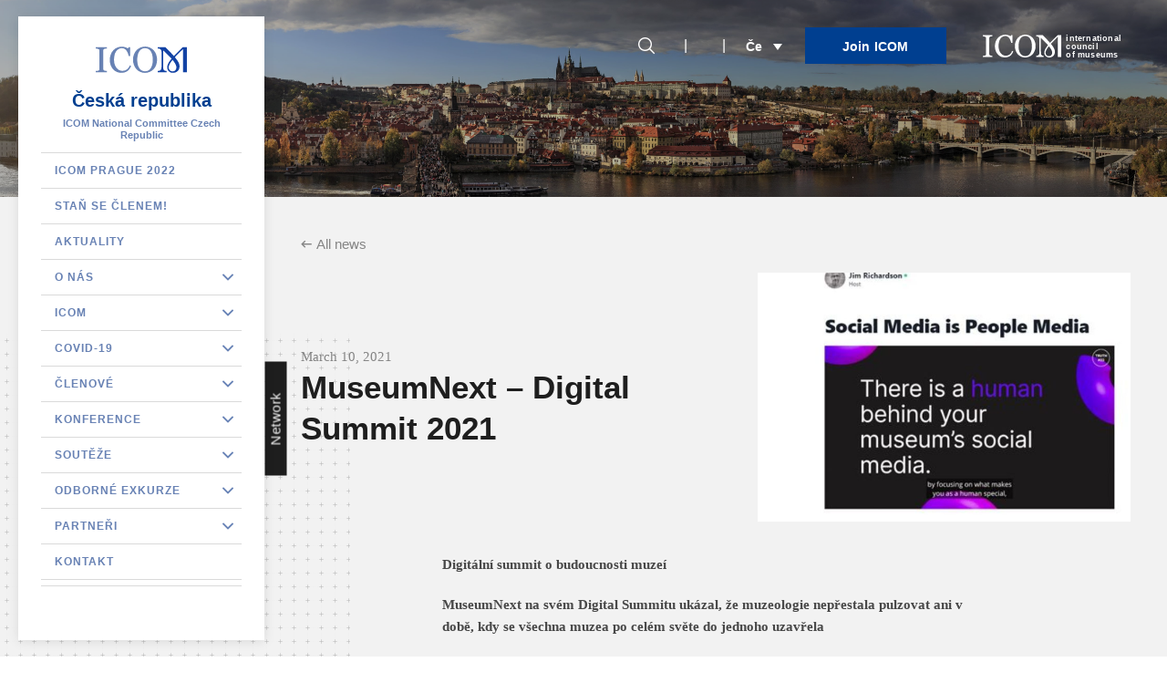

--- FILE ---
content_type: text/html; charset=UTF-8
request_url: https://icom-czech.mini.icom.museum/museumnext-digital-summit-2021/
body_size: 25902
content:

<!doctype html>
<!--[if lt IE 7]><html class="no-js ie ie6 lt-ie9 lt-ie8 lt-ie7" lang="cs-CZ" prefix="og: http://ogp.me/ns#"> <![endif]-->
<!--[if IE 7]><html class="no-js ie ie7 lt-ie9 lt-ie8" lang="cs-CZ" prefix="og: http://ogp.me/ns#"> <![endif]-->
<!--[if IE 8]><html class="no-js ie ie8 lt-ie9" lang="cs-CZ" prefix="og: http://ogp.me/ns#"> <![endif]-->
<!--[if gt IE 8]><!-->
<html class="no-js" lang="cs-CZ" prefix="og: http://ogp.me/ns#" style="--main-color: #003f90">
<!--<![endif]-->

<head>
    <meta charset="UTF-8" />
<script type="text/javascript">
var gform;gform||(document.addEventListener("gform_main_scripts_loaded",function(){gform.scriptsLoaded=!0}),document.addEventListener("gform/theme/scripts_loaded",function(){gform.themeScriptsLoaded=!0}),window.addEventListener("DOMContentLoaded",function(){gform.domLoaded=!0}),gform={domLoaded:!1,scriptsLoaded:!1,themeScriptsLoaded:!1,isFormEditor:()=>"function"==typeof InitializeEditor,callIfLoaded:function(o){return!(!gform.domLoaded||!gform.scriptsLoaded||!gform.themeScriptsLoaded&&!gform.isFormEditor()||(gform.isFormEditor()&&console.warn("The use of gform.initializeOnLoaded() is deprecated in the form editor context and will be removed in Gravity Forms 3.1."),o(),0))},initializeOnLoaded:function(o){gform.callIfLoaded(o)||(document.addEventListener("gform_main_scripts_loaded",()=>{gform.scriptsLoaded=!0,gform.callIfLoaded(o)}),document.addEventListener("gform/theme/scripts_loaded",()=>{gform.themeScriptsLoaded=!0,gform.callIfLoaded(o)}),window.addEventListener("DOMContentLoaded",()=>{gform.domLoaded=!0,gform.callIfLoaded(o)}))},hooks:{action:{},filter:{}},addAction:function(o,r,e,t){gform.addHook("action",o,r,e,t)},addFilter:function(o,r,e,t){gform.addHook("filter",o,r,e,t)},doAction:function(o){gform.doHook("action",o,arguments)},applyFilters:function(o){return gform.doHook("filter",o,arguments)},removeAction:function(o,r){gform.removeHook("action",o,r)},removeFilter:function(o,r,e){gform.removeHook("filter",o,r,e)},addHook:function(o,r,e,t,n){null==gform.hooks[o][r]&&(gform.hooks[o][r]=[]);var d=gform.hooks[o][r];null==n&&(n=r+"_"+d.length),gform.hooks[o][r].push({tag:n,callable:e,priority:t=null==t?10:t})},doHook:function(r,o,e){var t;if(e=Array.prototype.slice.call(e,1),null!=gform.hooks[r][o]&&((o=gform.hooks[r][o]).sort(function(o,r){return o.priority-r.priority}),o.forEach(function(o){"function"!=typeof(t=o.callable)&&(t=window[t]),"action"==r?t.apply(null,e):e[0]=t.apply(null,e)})),"filter"==r)return e[0]},removeHook:function(o,r,t,n){var e;null!=gform.hooks[o][r]&&(e=(e=gform.hooks[o][r]).filter(function(o,r,e){return!!(null!=n&&n!=o.tag||null!=t&&t!=o.priority)}),gform.hooks[o][r]=e)}});
</script>

    <title>
                MuseumNext - Digital Summit 2021 - ICOM CZECHIA - ICOM CZECHIA
            </title>
    <meta name="description" content="Just another ICOM Network site">
    <link rel="stylesheet" href="https://icom-czech.mini.icom.museum/wp-content/themes/icom-minisites/newp_icom_minisites.css?v=5" type="text/css" media="screen" />
    <link rel="stylesheet" href="https://icom-czech.mini.icom.museum/wp-content/themes/icom-minisites/style.css" type="text/css" media="screen" />
    <link rel="stylesheet" href="https://icom-czech.mini.icom.museum/wp-content/themes/icom-minisites/src/icomoon/style.less" type="text/css" media="screen" />
        <link rel="stylesheet" href="https://icom-czech.mini.icom.museum/wp-content/themes/icom-minisites/build/app.9d5a120f.css" type="text/css" media="screen" />
        <meta http-equiv="Content-Type" content="text/html; charset=UTF-8" />
    <meta http-equiv="X-UA-Compatible" content="IE=edge">
    <meta name="viewport" content="width=device-width, initial-scale=1, user-scalable=no">
    <link rel="author" href="https://icom-czech.mini.icom.museum/wp-content/themes/icom-minisites/humans.txt" />
    <link rel="pingback" href="https://icom-czech.mini.icom.museum/xmlrpc.php" />
    <link rel="apple-touch-icon" sizes="57x57" href="/wp-content/themes/icom-minisites/src/images/favicon/apple-icon-57x57.png">
    <link rel="apple-touch-icon" sizes="60x60" href="/wp-content/themes/icom-minisites/src/images/favicon/apple-icon-60x60.png">
    <link rel="apple-touch-icon" sizes="72x72" href="/wp-content/themes/icom-minisites/src/images/favicon/apple-icon-72x72.png">
    <link rel="apple-touch-icon" sizes="76x76" href="/wp-content/themes/icom-minisites/src/images/favicon/apple-icon-76x76.png">
    <link rel="apple-touch-icon" sizes="114x114" href="/wp-content/themes/icom-minisites/src/images/favicon/apple-icon-114x114.png">
    <link rel="apple-touch-icon" sizes="120x120" href="/wp-content/themes/icom-minisites/src/images/favicon/apple-icon-120x120.png">
    <link rel="apple-touch-icon" sizes="144x144" href="/wp-content/themes/icom-minisites/src/images/favicon/apple-icon-144x144.png">
    <link rel="apple-touch-icon" sizes="152x152" href="/wp-content/themes/icom-minisites/src/images/favicon/apple-icon-152x152.png">
    <link rel="apple-touch-icon" sizes="180x180" href="/wp-content/themes/icom-minisites/src/images/favicon/apple-icon-180x180.png">
    <link rel="icon" type="image/png" sizes="192x192"  href="/wp-content/themes/icom-minisites/src/images/favicon/android-icon-192x192.png">
    <link rel="icon" type="image/png" sizes="32x32" href="/wp-content/themes/icom-minisites/src/images/favicon/favicon-32x32.png">
    <link rel="icon" type="image/png" sizes="96x96" href="/wp-content/themes/icom-minisites/src/images/favicon/favicon-96x96.png">
    <link rel="icon" type="image/png" sizes="16x16" href="/wp-content/themes/icom-minisites/src/images/favicon/favicon-16x16.png">
    <link rel="manifest" href="/wp-content/themes/icom-minisites/src/images/favicon/manifest.json">
    <meta name="msapplication-TileColor" content="#ffffff">
    <meta name="msapplication-TileImage" content="/ms-icon-144x144.png">
    <meta name="theme-color" content="#ffffff">
    <meta name='robots' content='max-image-preview:large' />
<link rel="alternate" hreflang="cs" href="https://icom-czech.mini.icom.museum/museumnext-digital-summit-2021/" />
<link rel="alternate" hreflang="x-default" href="https://icom-czech.mini.icom.museum/museumnext-digital-summit-2021/" />

<!-- This site is optimized with the Yoast SEO Premium plugin v7.5.1 - https://yoast.com/wordpress/plugins/seo/ -->
<link rel="canonical" href="https://icom-czech.mini.icom.museum/museumnext-digital-summit-2021/" />
<meta property="og:locale" content="cs_CZ" />
<meta property="og:type" content="article" />
<meta property="og:title" content="MuseumNext - Digital Summit 2021 - ICOM CZECHIA" />
<meta property="og:description" content="Digitální summit o budoucnosti muzeí MuseumNext na svém Digital Summitu ukázal, že muzeologie nepřestala pulzovat ani v době, kdy se všechna muzea po celém světe do jednoho uzavřela Dovolujeme si vás informovat, že od 22. do 26. února 2021 probíhala konference Digital Summit, jejímž organizátorem byla internetová platforma MuseumNext. V souvislosti s celosvětovou pandemií, se do centra &hellip;" />
<meta property="og:url" content="https://icom-czech.mini.icom.museum/museumnext-digital-summit-2021/" />
<meta property="og:site_name" content="ICOM CZECHIA" />
<meta property="article:section" content="Network" />
<meta property="article:published_time" content="2021-03-10T16:01:49+00:00" />
<meta property="article:modified_time" content="2021-03-11T08:13:35+00:00" />
<meta property="og:updated_time" content="2021-03-11T08:13:35+00:00" />
<meta property="og:image" content="https://icom-czech.mini.icom.museum/wp-content/uploads/sites/34/2021/03/04_Museum-next_DigitalSummit_Chris-Cloud.jpg" />
<meta property="og:image:secure_url" content="https://icom-czech.mini.icom.museum/wp-content/uploads/sites/34/2021/03/04_Museum-next_DigitalSummit_Chris-Cloud.jpg" />
<meta property="og:image:width" content="452" />
<meta property="og:image:height" content="424" />
<meta name="twitter:card" content="summary_large_image" />
<meta name="twitter:description" content="Digitální summit o budoucnosti muzeí MuseumNext na svém Digital Summitu ukázal, že muzeologie nepřestala pulzovat ani v době, kdy se všechna muzea po celém světe do jednoho uzavřela Dovolujeme si vás informovat, že od 22. do 26. února 2021 probíhala konference Digital Summit, jejímž organizátorem byla internetová platforma MuseumNext. V souvislosti s celosvětovou pandemií, se do centra [&hellip;]" />
<meta name="twitter:title" content="MuseumNext - Digital Summit 2021 - ICOM CZECHIA" />
<meta name="twitter:image" content="https://icom-czech.mini.icom.museum/wp-content/uploads/sites/34/2021/03/04_Museum-next_DigitalSummit_Chris-Cloud.jpg" />
<!-- / Yoast SEO Premium plugin. -->

<link rel="alternate" type="application/rss+xml" title="ICOM CZECHIA &raquo; MuseumNext &#8211; Digital Summit 2021 Comments Feed" href="https://icom-czech.mini.icom.museum/museumnext-digital-summit-2021/feed/" />
<script type="text/javascript">
window._wpemojiSettings = {"baseUrl":"https:\/\/s.w.org\/images\/core\/emoji\/14.0.0\/72x72\/","ext":".png","svgUrl":"https:\/\/s.w.org\/images\/core\/emoji\/14.0.0\/svg\/","svgExt":".svg","source":{"concatemoji":"https:\/\/icom-czech.mini.icom.museum\/wp-includes\/js\/wp-emoji-release.min.js?ver=6.3.7"}};
/*! This file is auto-generated */
!function(i,n){var o,s,e;function c(e){try{var t={supportTests:e,timestamp:(new Date).valueOf()};sessionStorage.setItem(o,JSON.stringify(t))}catch(e){}}function p(e,t,n){e.clearRect(0,0,e.canvas.width,e.canvas.height),e.fillText(t,0,0);var t=new Uint32Array(e.getImageData(0,0,e.canvas.width,e.canvas.height).data),r=(e.clearRect(0,0,e.canvas.width,e.canvas.height),e.fillText(n,0,0),new Uint32Array(e.getImageData(0,0,e.canvas.width,e.canvas.height).data));return t.every(function(e,t){return e===r[t]})}function u(e,t,n){switch(t){case"flag":return n(e,"\ud83c\udff3\ufe0f\u200d\u26a7\ufe0f","\ud83c\udff3\ufe0f\u200b\u26a7\ufe0f")?!1:!n(e,"\ud83c\uddfa\ud83c\uddf3","\ud83c\uddfa\u200b\ud83c\uddf3")&&!n(e,"\ud83c\udff4\udb40\udc67\udb40\udc62\udb40\udc65\udb40\udc6e\udb40\udc67\udb40\udc7f","\ud83c\udff4\u200b\udb40\udc67\u200b\udb40\udc62\u200b\udb40\udc65\u200b\udb40\udc6e\u200b\udb40\udc67\u200b\udb40\udc7f");case"emoji":return!n(e,"\ud83e\udef1\ud83c\udffb\u200d\ud83e\udef2\ud83c\udfff","\ud83e\udef1\ud83c\udffb\u200b\ud83e\udef2\ud83c\udfff")}return!1}function f(e,t,n){var r="undefined"!=typeof WorkerGlobalScope&&self instanceof WorkerGlobalScope?new OffscreenCanvas(300,150):i.createElement("canvas"),a=r.getContext("2d",{willReadFrequently:!0}),o=(a.textBaseline="top",a.font="600 32px Arial",{});return e.forEach(function(e){o[e]=t(a,e,n)}),o}function t(e){var t=i.createElement("script");t.src=e,t.defer=!0,i.head.appendChild(t)}"undefined"!=typeof Promise&&(o="wpEmojiSettingsSupports",s=["flag","emoji"],n.supports={everything:!0,everythingExceptFlag:!0},e=new Promise(function(e){i.addEventListener("DOMContentLoaded",e,{once:!0})}),new Promise(function(t){var n=function(){try{var e=JSON.parse(sessionStorage.getItem(o));if("object"==typeof e&&"number"==typeof e.timestamp&&(new Date).valueOf()<e.timestamp+604800&&"object"==typeof e.supportTests)return e.supportTests}catch(e){}return null}();if(!n){if("undefined"!=typeof Worker&&"undefined"!=typeof OffscreenCanvas&&"undefined"!=typeof URL&&URL.createObjectURL&&"undefined"!=typeof Blob)try{var e="postMessage("+f.toString()+"("+[JSON.stringify(s),u.toString(),p.toString()].join(",")+"));",r=new Blob([e],{type:"text/javascript"}),a=new Worker(URL.createObjectURL(r),{name:"wpTestEmojiSupports"});return void(a.onmessage=function(e){c(n=e.data),a.terminate(),t(n)})}catch(e){}c(n=f(s,u,p))}t(n)}).then(function(e){for(var t in e)n.supports[t]=e[t],n.supports.everything=n.supports.everything&&n.supports[t],"flag"!==t&&(n.supports.everythingExceptFlag=n.supports.everythingExceptFlag&&n.supports[t]);n.supports.everythingExceptFlag=n.supports.everythingExceptFlag&&!n.supports.flag,n.DOMReady=!1,n.readyCallback=function(){n.DOMReady=!0}}).then(function(){return e}).then(function(){var e;n.supports.everything||(n.readyCallback(),(e=n.source||{}).concatemoji?t(e.concatemoji):e.wpemoji&&e.twemoji&&(t(e.twemoji),t(e.wpemoji)))}))}((window,document),window._wpemojiSettings);
</script>
<style type="text/css">
img.wp-smiley,
img.emoji {
	display: inline !important;
	border: none !important;
	box-shadow: none !important;
	height: 1em !important;
	width: 1em !important;
	margin: 0 0.07em !important;
	vertical-align: -0.1em !important;
	background: none !important;
	padding: 0 !important;
}
</style>
	<link rel='stylesheet' id='wpml-legacy-dropdown-0-css' href='https://icom-czech.mini.icom.museum/wp-content/plugins/sitepress-multilingual-cms/templates/language-switchers/legacy-dropdown/style.min.css?ver=1' type='text/css' media='all' />
<link rel='stylesheet' id='gforms_reset_css-css' href='https://icom-czech.mini.icom.museum/wp-content/plugins/gravityforms/legacy/css/formreset.min.css?ver=2.9.23' type='text/css' media='all' />
<link rel='stylesheet' id='gforms_formsmain_css-css' href='https://icom-czech.mini.icom.museum/wp-content/plugins/gravityforms/legacy/css/formsmain.min.css?ver=2.9.23' type='text/css' media='all' />
<link rel='stylesheet' id='gforms_ready_class_css-css' href='https://icom-czech.mini.icom.museum/wp-content/plugins/gravityforms/legacy/css/readyclass.min.css?ver=2.9.23' type='text/css' media='all' />
<link rel='stylesheet' id='gforms_browsers_css-css' href='https://icom-czech.mini.icom.museum/wp-content/plugins/gravityforms/legacy/css/browsers.min.css?ver=2.9.23' type='text/css' media='all' />
<link rel='stylesheet' id='wp-block-library-css' href='https://icom-czech.mini.icom.museum/wp-includes/css/dist/block-library/style.min.css?ver=6.3.7' type='text/css' media='all' />
<style id='classic-theme-styles-inline-css' type='text/css'>
/*! This file is auto-generated */
.wp-block-button__link{color:#fff;background-color:#32373c;border-radius:9999px;box-shadow:none;text-decoration:none;padding:calc(.667em + 2px) calc(1.333em + 2px);font-size:1.125em}.wp-block-file__button{background:#32373c;color:#fff;text-decoration:none}
</style>
<style id='global-styles-inline-css' type='text/css'>
body{--wp--preset--color--black: #000000;--wp--preset--color--cyan-bluish-gray: #abb8c3;--wp--preset--color--white: #ffffff;--wp--preset--color--pale-pink: #f78da7;--wp--preset--color--vivid-red: #cf2e2e;--wp--preset--color--luminous-vivid-orange: #ff6900;--wp--preset--color--luminous-vivid-amber: #fcb900;--wp--preset--color--light-green-cyan: #7bdcb5;--wp--preset--color--vivid-green-cyan: #00d084;--wp--preset--color--pale-cyan-blue: #8ed1fc;--wp--preset--color--vivid-cyan-blue: #0693e3;--wp--preset--color--vivid-purple: #9b51e0;--wp--preset--gradient--vivid-cyan-blue-to-vivid-purple: linear-gradient(135deg,rgba(6,147,227,1) 0%,rgb(155,81,224) 100%);--wp--preset--gradient--light-green-cyan-to-vivid-green-cyan: linear-gradient(135deg,rgb(122,220,180) 0%,rgb(0,208,130) 100%);--wp--preset--gradient--luminous-vivid-amber-to-luminous-vivid-orange: linear-gradient(135deg,rgba(252,185,0,1) 0%,rgba(255,105,0,1) 100%);--wp--preset--gradient--luminous-vivid-orange-to-vivid-red: linear-gradient(135deg,rgba(255,105,0,1) 0%,rgb(207,46,46) 100%);--wp--preset--gradient--very-light-gray-to-cyan-bluish-gray: linear-gradient(135deg,rgb(238,238,238) 0%,rgb(169,184,195) 100%);--wp--preset--gradient--cool-to-warm-spectrum: linear-gradient(135deg,rgb(74,234,220) 0%,rgb(151,120,209) 20%,rgb(207,42,186) 40%,rgb(238,44,130) 60%,rgb(251,105,98) 80%,rgb(254,248,76) 100%);--wp--preset--gradient--blush-light-purple: linear-gradient(135deg,rgb(255,206,236) 0%,rgb(152,150,240) 100%);--wp--preset--gradient--blush-bordeaux: linear-gradient(135deg,rgb(254,205,165) 0%,rgb(254,45,45) 50%,rgb(107,0,62) 100%);--wp--preset--gradient--luminous-dusk: linear-gradient(135deg,rgb(255,203,112) 0%,rgb(199,81,192) 50%,rgb(65,88,208) 100%);--wp--preset--gradient--pale-ocean: linear-gradient(135deg,rgb(255,245,203) 0%,rgb(182,227,212) 50%,rgb(51,167,181) 100%);--wp--preset--gradient--electric-grass: linear-gradient(135deg,rgb(202,248,128) 0%,rgb(113,206,126) 100%);--wp--preset--gradient--midnight: linear-gradient(135deg,rgb(2,3,129) 0%,rgb(40,116,252) 100%);--wp--preset--font-size--small: 13px;--wp--preset--font-size--medium: 20px;--wp--preset--font-size--large: 36px;--wp--preset--font-size--x-large: 42px;--wp--preset--spacing--20: 0.44rem;--wp--preset--spacing--30: 0.67rem;--wp--preset--spacing--40: 1rem;--wp--preset--spacing--50: 1.5rem;--wp--preset--spacing--60: 2.25rem;--wp--preset--spacing--70: 3.38rem;--wp--preset--spacing--80: 5.06rem;--wp--preset--shadow--natural: 6px 6px 9px rgba(0, 0, 0, 0.2);--wp--preset--shadow--deep: 12px 12px 50px rgba(0, 0, 0, 0.4);--wp--preset--shadow--sharp: 6px 6px 0px rgba(0, 0, 0, 0.2);--wp--preset--shadow--outlined: 6px 6px 0px -3px rgba(255, 255, 255, 1), 6px 6px rgba(0, 0, 0, 1);--wp--preset--shadow--crisp: 6px 6px 0px rgba(0, 0, 0, 1);}:where(.is-layout-flex){gap: 0.5em;}:where(.is-layout-grid){gap: 0.5em;}body .is-layout-flow > .alignleft{float: left;margin-inline-start: 0;margin-inline-end: 2em;}body .is-layout-flow > .alignright{float: right;margin-inline-start: 2em;margin-inline-end: 0;}body .is-layout-flow > .aligncenter{margin-left: auto !important;margin-right: auto !important;}body .is-layout-constrained > .alignleft{float: left;margin-inline-start: 0;margin-inline-end: 2em;}body .is-layout-constrained > .alignright{float: right;margin-inline-start: 2em;margin-inline-end: 0;}body .is-layout-constrained > .aligncenter{margin-left: auto !important;margin-right: auto !important;}body .is-layout-constrained > :where(:not(.alignleft):not(.alignright):not(.alignfull)){max-width: var(--wp--style--global--content-size);margin-left: auto !important;margin-right: auto !important;}body .is-layout-constrained > .alignwide{max-width: var(--wp--style--global--wide-size);}body .is-layout-flex{display: flex;}body .is-layout-flex{flex-wrap: wrap;align-items: center;}body .is-layout-flex > *{margin: 0;}body .is-layout-grid{display: grid;}body .is-layout-grid > *{margin: 0;}:where(.wp-block-columns.is-layout-flex){gap: 2em;}:where(.wp-block-columns.is-layout-grid){gap: 2em;}:where(.wp-block-post-template.is-layout-flex){gap: 1.25em;}:where(.wp-block-post-template.is-layout-grid){gap: 1.25em;}.has-black-color{color: var(--wp--preset--color--black) !important;}.has-cyan-bluish-gray-color{color: var(--wp--preset--color--cyan-bluish-gray) !important;}.has-white-color{color: var(--wp--preset--color--white) !important;}.has-pale-pink-color{color: var(--wp--preset--color--pale-pink) !important;}.has-vivid-red-color{color: var(--wp--preset--color--vivid-red) !important;}.has-luminous-vivid-orange-color{color: var(--wp--preset--color--luminous-vivid-orange) !important;}.has-luminous-vivid-amber-color{color: var(--wp--preset--color--luminous-vivid-amber) !important;}.has-light-green-cyan-color{color: var(--wp--preset--color--light-green-cyan) !important;}.has-vivid-green-cyan-color{color: var(--wp--preset--color--vivid-green-cyan) !important;}.has-pale-cyan-blue-color{color: var(--wp--preset--color--pale-cyan-blue) !important;}.has-vivid-cyan-blue-color{color: var(--wp--preset--color--vivid-cyan-blue) !important;}.has-vivid-purple-color{color: var(--wp--preset--color--vivid-purple) !important;}.has-black-background-color{background-color: var(--wp--preset--color--black) !important;}.has-cyan-bluish-gray-background-color{background-color: var(--wp--preset--color--cyan-bluish-gray) !important;}.has-white-background-color{background-color: var(--wp--preset--color--white) !important;}.has-pale-pink-background-color{background-color: var(--wp--preset--color--pale-pink) !important;}.has-vivid-red-background-color{background-color: var(--wp--preset--color--vivid-red) !important;}.has-luminous-vivid-orange-background-color{background-color: var(--wp--preset--color--luminous-vivid-orange) !important;}.has-luminous-vivid-amber-background-color{background-color: var(--wp--preset--color--luminous-vivid-amber) !important;}.has-light-green-cyan-background-color{background-color: var(--wp--preset--color--light-green-cyan) !important;}.has-vivid-green-cyan-background-color{background-color: var(--wp--preset--color--vivid-green-cyan) !important;}.has-pale-cyan-blue-background-color{background-color: var(--wp--preset--color--pale-cyan-blue) !important;}.has-vivid-cyan-blue-background-color{background-color: var(--wp--preset--color--vivid-cyan-blue) !important;}.has-vivid-purple-background-color{background-color: var(--wp--preset--color--vivid-purple) !important;}.has-black-border-color{border-color: var(--wp--preset--color--black) !important;}.has-cyan-bluish-gray-border-color{border-color: var(--wp--preset--color--cyan-bluish-gray) !important;}.has-white-border-color{border-color: var(--wp--preset--color--white) !important;}.has-pale-pink-border-color{border-color: var(--wp--preset--color--pale-pink) !important;}.has-vivid-red-border-color{border-color: var(--wp--preset--color--vivid-red) !important;}.has-luminous-vivid-orange-border-color{border-color: var(--wp--preset--color--luminous-vivid-orange) !important;}.has-luminous-vivid-amber-border-color{border-color: var(--wp--preset--color--luminous-vivid-amber) !important;}.has-light-green-cyan-border-color{border-color: var(--wp--preset--color--light-green-cyan) !important;}.has-vivid-green-cyan-border-color{border-color: var(--wp--preset--color--vivid-green-cyan) !important;}.has-pale-cyan-blue-border-color{border-color: var(--wp--preset--color--pale-cyan-blue) !important;}.has-vivid-cyan-blue-border-color{border-color: var(--wp--preset--color--vivid-cyan-blue) !important;}.has-vivid-purple-border-color{border-color: var(--wp--preset--color--vivid-purple) !important;}.has-vivid-cyan-blue-to-vivid-purple-gradient-background{background: var(--wp--preset--gradient--vivid-cyan-blue-to-vivid-purple) !important;}.has-light-green-cyan-to-vivid-green-cyan-gradient-background{background: var(--wp--preset--gradient--light-green-cyan-to-vivid-green-cyan) !important;}.has-luminous-vivid-amber-to-luminous-vivid-orange-gradient-background{background: var(--wp--preset--gradient--luminous-vivid-amber-to-luminous-vivid-orange) !important;}.has-luminous-vivid-orange-to-vivid-red-gradient-background{background: var(--wp--preset--gradient--luminous-vivid-orange-to-vivid-red) !important;}.has-very-light-gray-to-cyan-bluish-gray-gradient-background{background: var(--wp--preset--gradient--very-light-gray-to-cyan-bluish-gray) !important;}.has-cool-to-warm-spectrum-gradient-background{background: var(--wp--preset--gradient--cool-to-warm-spectrum) !important;}.has-blush-light-purple-gradient-background{background: var(--wp--preset--gradient--blush-light-purple) !important;}.has-blush-bordeaux-gradient-background{background: var(--wp--preset--gradient--blush-bordeaux) !important;}.has-luminous-dusk-gradient-background{background: var(--wp--preset--gradient--luminous-dusk) !important;}.has-pale-ocean-gradient-background{background: var(--wp--preset--gradient--pale-ocean) !important;}.has-electric-grass-gradient-background{background: var(--wp--preset--gradient--electric-grass) !important;}.has-midnight-gradient-background{background: var(--wp--preset--gradient--midnight) !important;}.has-small-font-size{font-size: var(--wp--preset--font-size--small) !important;}.has-medium-font-size{font-size: var(--wp--preset--font-size--medium) !important;}.has-large-font-size{font-size: var(--wp--preset--font-size--large) !important;}.has-x-large-font-size{font-size: var(--wp--preset--font-size--x-large) !important;}
.wp-block-navigation a:where(:not(.wp-element-button)){color: inherit;}
:where(.wp-block-post-template.is-layout-flex){gap: 1.25em;}:where(.wp-block-post-template.is-layout-grid){gap: 1.25em;}
:where(.wp-block-columns.is-layout-flex){gap: 2em;}:where(.wp-block-columns.is-layout-grid){gap: 2em;}
.wp-block-pullquote{font-size: 1.5em;line-height: 1.6;}
</style>
<link rel='stylesheet' id='wpml-menu-item-0-css' href='https://icom-czech.mini.icom.museum/wp-content/plugins/sitepress-multilingual-cms/templates/language-switchers/menu-item/style.min.css?ver=1' type='text/css' media='all' />
<link rel='stylesheet' id='cms-navigation-style-base-css' href='https://icom-czech.mini.icom.museum/wp-content/plugins/wpml-cms-nav/res/css/cms-navigation-base.css?ver=1.5.5' type='text/css' media='screen' />
<link rel='stylesheet' id='cms-navigation-style-css' href='https://icom-czech.mini.icom.museum/wp-content/plugins/wpml-cms-nav/res/css/cms-navigation.css?ver=1.5.5' type='text/css' media='screen' />
<link rel='stylesheet' id='tablepress-default-css' href='https://icom-czech.mini.icom.museum/wp-content/plugins/tablepress/css/build/default.css?ver=2.1.7' type='text/css' media='all' />
<link rel='stylesheet' id='icomoon-css' href='https://icom-czech.mini.icom.museum/wp-content/themes/icom-minisites/src/icomoon/style.less?ver=6.3.7' type='text/css' media='all' />
<link rel='stylesheet' id='sib-front-css-css' href='https://icom-czech.mini.icom.museum/wp-content/plugins/mailin/css/mailin-front.css?ver=6.3.7' type='text/css' media='all' />
<script type='text/javascript' src='https://icom-czech.mini.icom.museum/wp-content/plugins/sitepress-multilingual-cms/templates/language-switchers/legacy-dropdown/script.min.js?ver=1' id='wpml-legacy-dropdown-0-js'></script>
<script type='text/javascript' src='https://icom-czech.mini.icom.museum/wp-includes/js/jquery/jquery.min.js?ver=3.7.0' id='jquery-core-js'></script>
<script type='text/javascript' src='https://icom-czech.mini.icom.museum/wp-includes/js/jquery/jquery-migrate.min.js?ver=3.4.1' id='jquery-migrate-js'></script>
<script type='text/javascript' defer='defer' src='https://icom-czech.mini.icom.museum/wp-content/plugins/gravityforms/js/jquery.json.min.js?ver=2.9.23' id='gform_json-js'></script>
<script type='text/javascript' id='gform_gravityforms-js-extra'>
/* <![CDATA[ */
var gf_global = {"gf_currency_config":{"name":"U.S. Dollar","symbol_left":"$","symbol_right":"","symbol_padding":"","thousand_separator":",","decimal_separator":".","decimals":2,"code":"USD"},"base_url":"https:\/\/icom-czech.mini.icom.museum\/wp-content\/plugins\/gravityforms","number_formats":[],"spinnerUrl":"https:\/\/icom-czech.mini.icom.museum\/wp-content\/plugins\/gravityforms\/images\/spinner.svg","version_hash":"030b8ec59f4a7e9edcd736f80614c409","strings":{"newRowAdded":"New row added.","rowRemoved":"Row removed","formSaved":"The form has been saved.  The content contains the link to return and complete the form."}};
var gform_i18n = {"datepicker":{"days":{"monday":"Mo","tuesday":"Tu","wednesday":"We","thursday":"Th","friday":"Fr","saturday":"Sa","sunday":"Su"},"months":{"january":"January","february":"February","march":"March","april":"April","may":"May","june":"June","july":"July","august":"August","september":"September","october":"October","november":"November","december":"December"},"firstDay":1,"iconText":"Select date"}};
var gf_legacy_multi = {"1":"1"};
var gform_gravityforms = {"strings":{"invalid_file_extension":"This type of file is not allowed. Must be one of the following:","delete_file":"Delete this file","in_progress":"in progress","file_exceeds_limit":"File exceeds size limit","illegal_extension":"This type of file is not allowed.","max_reached":"Maximum number of files reached","unknown_error":"There was a problem while saving the file on the server","currently_uploading":"Please wait for the uploading to complete","cancel":"Cancel","cancel_upload":"Cancel this upload","cancelled":"Cancelled","error":"Error","message":"Message"},"vars":{"images_url":"https:\/\/icom-czech.mini.icom.museum\/wp-content\/plugins\/gravityforms\/images"}};
/* ]]> */
</script>
<script type='text/javascript' defer='defer' src='https://icom-czech.mini.icom.museum/wp-content/plugins/gravityforms/js/gravityforms.min.js?ver=2.9.23' id='gform_gravityforms-js'></script>
<script type='text/javascript' defer='defer' src='https://icom-czech.mini.icom.museum/wp-content/plugins/gravityforms/assets/js/dist/utils.min.js?ver=380b7a5ec0757c78876bc8a59488f2f3' id='gform_gravityforms_utils-js'></script>
<script type='text/javascript' id='sib-front-js-js-extra'>
/* <![CDATA[ */
var sibErrMsg = {"invalidMail":"Please fill out valid email address","requiredField":"Please fill out required fields","invalidDateFormat":"Please fill out valid date format","invalidSMSFormat":"Please fill out valid phone number"};
var ajax_sib_front_object = {"ajax_url":"https:\/\/icom-czech.mini.icom.museum\/wp-admin\/admin-ajax.php","ajax_nonce":"741d052857","flag_url":"https:\/\/icom-czech.mini.icom.museum\/wp-content\/plugins\/mailin\/img\/flags\/"};
/* ]]> */
</script>
<script type='text/javascript' src='https://icom-czech.mini.icom.museum/wp-content/plugins/mailin/js/mailin-front.js?ver=1736789846' id='sib-front-js-js'></script>
<link rel="https://api.w.org/" href="https://icom-czech.mini.icom.museum/wp-json/" /><link rel="alternate" type="application/json" href="https://icom-czech.mini.icom.museum/wp-json/wp/v2/posts/4951" /><link rel="EditURI" type="application/rsd+xml" title="RSD" href="https://icom-czech.mini.icom.museum/xmlrpc.php?rsd" />
<meta name="generator" content="WordPress 6.3.7" />
<link rel='shortlink' href='https://icom-czech.mini.icom.museum/?p=4951' />
<link rel="alternate" type="application/json+oembed" href="https://icom-czech.mini.icom.museum/wp-json/oembed/1.0/embed?url=https%3A%2F%2Ficom-czech.mini.icom.museum%2Fmuseumnext-digital-summit-2021%2F" />
<link rel="alternate" type="text/xml+oembed" href="https://icom-czech.mini.icom.museum/wp-json/oembed/1.0/embed?url=https%3A%2F%2Ficom-czech.mini.icom.museum%2Fmuseumnext-digital-summit-2021%2F&#038;format=xml" />

		<!-- GA Google Analytics @ https://m0n.co/ga -->
		<script>
			(function(i,s,o,g,r,a,m){i['GoogleAnalyticsObject']=r;i[r]=i[r]||function(){
			(i[r].q=i[r].q||[]).push(arguments)},i[r].l=1*new Date();a=s.createElement(o),
			m=s.getElementsByTagName(o)[0];a.async=1;a.src=g;m.parentNode.insertBefore(a,m)
			})(window,document,'script','https://www.google-analytics.com/analytics.js','ga');
			ga('create', 'G-ZFQNCJWYN2', 'auto');
			ga('send', 'pageview');
		</script>

	<script type='text/javascript' data-cfasync='false'>var _mmunch = {'front': false, 'page': false, 'post': false, 'category': false, 'author': false, 'search': false, 'attachment': false, 'tag': false};_mmunch['post'] = true; _mmunch['postData'] = {"ID":4951,"post_name":"museumnext-digital-summit-2021","post_title":"MuseumNext - Digital Summit 2021","post_type":"post","post_author":"76","post_status":"publish"}; _mmunch['postCategories'] = [{"term_id":8,"name":"Network","slug":"network","term_group":0,"term_taxonomy_id":8,"taxonomy":"category","description":"","parent":0,"count":10,"filter":"raw","cat_ID":8,"category_count":10,"category_description":"","cat_name":"Network","category_nicename":"network","category_parent":0}]; _mmunch['postTags'] = false; _mmunch['postAuthor'] = {"name":"filip","ID":76};</script><script data-cfasync="false" src="//a.mailmunch.co/app/v1/site.js" id="mailmunch-script" data-plugin="mc_mm" data-mailmunch-site-id="1024051" async></script><meta name="generator" content="WPML ver:4.6.5 stt:9,1;" />
<!-- Matomo -->
<script>
  var _paq = window._paq = window._paq || [];
  /* tracker methods like "setCustomDimension" should be called before "trackPageView" */
  _paq.push(['trackPageView']);
  _paq.push(['enableLinkTracking']);
  (function() {
    var u="//matomo.newp.fr/";
    _paq.push(['setTrackerUrl', u+'matomo.php']);
    _paq.push(['setSiteId', '49']);
    var d=document, g=d.createElement('script'), s=d.getElementsByTagName('script')[0];
    g.async=true; g.src=u+'matomo.js'; s.parentNode.insertBefore(g,s);
  })();
</script>
<!-- End Matomo Code -->
</head>

<body data-rsssl=1 class="post-template-default single single-post postid-4951 single-format-standard  " data-template="base.twig"
 data-color="#003f90">
		<header class="header-desktop uk-visible@s uk-visible@m">

  <div class="search-button">
    <button type="button" name="button" uk-toggle="target: .search-form; animation: uk-animation-slide-top-small"><span class="icon-search"></span></button>
  </div>
  <div class="social social_top">
                <a href="https://prague2022.icom.museum/" target="_blank"><i class="icon icon-icom prague 2022"></i></a>
              </div>

  <div class="langs">
    <div>
<div
	 class="wpml-ls-sidebars-header_lang wpml-ls wpml-ls-legacy-dropdown js-wpml-ls-legacy-dropdown">
	<ul>

		<li tabindex="0" class="wpml-ls-slot-header_lang wpml-ls-item wpml-ls-item-cs wpml-ls-current-language wpml-ls-first-item wpml-ls-item-legacy-dropdown">
			<a href="#" class="js-wpml-ls-item-toggle wpml-ls-item-toggle">
                <span class="wpml-ls-native">Če</span></a>

			<ul class="wpml-ls-sub-menu">
				
					<li class="wpml-ls-slot-header_lang wpml-ls-item wpml-ls-item-en wpml-ls-last-item">
						<a href="https://icom-czech.mini.icom.museum/en/" class="wpml-ls-link">
                            <span class="wpml-ls-native" lang="en">En</span><span class="wpml-ls-display"><span class="wpml-ls-bracket"> (</span>An<span class="wpml-ls-bracket">)</span></span></a>
					</li>

							</ul>

		</li>

	</ul>
</div>
</div>
  </div>

  <a href="https://icom-museum.my.site.com/" target="_blank" class="btn-text btn-animated-reverse btn-color-custom">Join ICOM</a>

  <a href="https://icom.museum" class="icom-logo icom-logo-small ">
    <svg xmlns="http://www.w3.org/2000/svg" viewBox="0 0 394.2 113.4">
      <path d="M49.3,110.7H.5v-5.4c1.4-.1,3.4-.3,5.9-.5a22.75,22.75,0,0,0,5.5-.9,8.3,8.3,0,0,0,3.7-2.7,8.13,8.13,0,0,0,1.1-4.8V18a11.69,11.69,0,0,0-.8-4.5c-.6-1.2-1.9-2.2-4-3A34.57,34.57,0,0,0,6.1,8.8,37.46,37.46,0,0,0,.5,7.9V2.5H49.2V7.9a43,43,0,0,0-5.6.6,34.59,34.59,0,0,0-5.7,1.3,6.14,6.14,0,0,0-3.9,3,10,10,0,0,0-1,4.6V95.7a9.36,9.36,0,0,0,1.1,4.5,7.56,7.56,0,0,0,3.8,3.1,29.49,29.49,0,0,0,5.2,1.3,31.93,31.93,0,0,0,6.1.8v5.3Z" transform="translate(-0.5 0.1)" />
      <path d="M110.4,113.3a47.6,47.6,0,0,1-18.6-3.8,46.09,46.09,0,0,1-15.7-11A55,55,0,0,1,65.3,81a63.64,63.64,0,0,1-4-23.3,65.11,65.11,0,0,1,4-23.5A54.73,54.73,0,0,1,76.3,16,49.21,49.21,0,0,1,92.7,4.3a52.52,52.52,0,0,1,34.7-2.1,52.39,52.39,0,0,1,12.3,5.6l3.1-5.2h6.1l.7,38.6h-6.3A78.78,78.78,0,0,0,139.6,29a46.9,46.9,0,0,0-5.7-11.2,25.76,25.76,0,0,0-8.7-8.1,22.11,22.11,0,0,0-11.5-2.9A29.17,29.17,0,0,0,100,10.1a31.54,31.54,0,0,0-11,9.7,47.43,47.43,0,0,0-6.9,15.7,83,83,0,0,0-2.5,21.3,66.62,66.62,0,0,0,2.6,19A51.39,51.39,0,0,0,89.7,91a35.59,35.59,0,0,0,11.5,10.1,30.75,30.75,0,0,0,14.9,3.7,31.4,31.4,0,0,0,20.3-7,40.47,40.47,0,0,0,11.4-16.9l5.7,2.7c-4.4,10.7-10.2,18.4-17.4,23C129,111,120.4,113.3,110.4,113.3Z" transform="translate(-0.5 0.1)" />
      <path d="M250.5,15.3a53.27,53.27,0,0,1,11.2,18,64.56,64.56,0,0,1,4,23.4,64.56,64.56,0,0,1-4.1,23.4A52.3,52.3,0,0,1,250.2,98a49.54,49.54,0,0,1-16.5,11.3,53.05,53.05,0,0,1-40.9-.2,46.27,46.27,0,0,1-16.4-11.8,52.08,52.08,0,0,1-10.8-18,64.66,64.66,0,0,1-3.9-22.6,64,64,0,0,1,4.1-23.5,53.71,53.71,0,0,1,11.4-17.9A47.79,47.79,0,0,1,193.9,3.9a52.5,52.5,0,0,1,40.2,0A48.41,48.41,0,0,1,250.5,15.3ZM239.1,92a52,52,0,0,0,6.2-15.7,90.51,90.51,0,0,0,1.9-19.6A86.81,86.81,0,0,0,245,36.3a49.93,49.93,0,0,0-6.4-15.9 30.67,30.67,0,0,0-10.5-10.1,28.62,28.62,0,0,0-14.5-3.6A28,28,0,0,0,198,10.9a31.15,31.15,0,0,0-10.4,11.2,56.9,56.9,0,0,0-5.7,15.7A96.11,96.11,0,0,0,180,56.7a92.11,92.11,0,0,0,2,19.8,48.78,48.78,0,0,0,6.3,15.7,29.89,29.89,0,0,0,10.4,10.5,28.7,28.7,0,0,0,14.9,3.8A29.12,29.12,0,0,0,239.1,92Z" transform="translate(-0.5 0.1)" />
      <path d="M377.6,11v99.7h17.1V2.5H376.5c-19.7,19-33.6,33.2-43.7,44.6C312.5,70,309.6,79.9,309.6,91s10.1,22.3,24.1,22.3c19.3,0,29.2-13.2,29.2-27.8,0-14.9-7.9-30.4-61.2-83H269V7.9c7.9,0,16.1,3.3,16.1,14.1V80.3c0,13.8-1,17.4-4,20.8-2.2,2.5-6.6,3.7-12.7,4.2v5.4h38.5v-5.4c-5.3,0-9.6-1.5-12.2-4.8-1.8-2.3-2.6-5.6-2.6-21.3v-63c50.1,45.6,57.1,63.2,57.1,73.6,0,10.2-6.4,17.2-16.4,17.2-10.4,0-16.8-7.5-16.8-17.2C316,77.8,325.2,60.1,377.6,11Z" transform="translate(-0.5 0.1)" />
    </svg>
    <span class="full"><span>international</span><span>council</span><span>of museums</span></span>
  </a>
</header>

<header class="header-mobile-top uk-hidden@m alternate">
  <div class="left">
    <a href="https://icom-czech.mini.icom.museum">
      <svg version="1.1" xmlns="http://www.w3.org/2000/svg" xmlns:xlink="http://www.w3.org/1999/xlink" x="0px" y="0px"
        viewBox="0 0 126.3 110.8" style="enable-background:new 0 0 126.3 110.8;" xml:space="preserve">
        <path d="M109.2,8.5v99.7h17.1V0h-18.2C88.4,19,74.5,33.2,64.4,44.6C44.1,67.5,41.2,77.4,41.2,88.5 c0,11,10.1,22.3,24.1,22.3c19.3,0,29.2-13.2,29.2-27.8c0-14.9-7.9-30.4-61.2-83C26.6,0,0.6,0,0.6,0v5.4c7.9,0,16.1,3.3,16.1,14.1 v58.3c0,13.8-1,17.4-4,20.8c-2.2,2.5-6.6,3.7-12.7,4.2v5.4h38.5v-5.4c-5.3,0-9.6-1.5-12.2-4.8c-1.8-2.3-2.6-5.6-2.6-21.3v-63 c50.1,45.6,57.1,63.2,57.1,73.6c0,10.2-6.4,17.2-16.4,17.2c-10.4,0-16.8-7.5-16.8-17.2C47.6,75.3,56.8,57.6,109.2,8.5z"></path>
      </svg>
    </a>
    <h1><a href="https://icom-czech.mini.icom.museum">Česká republika</a></h1>
  </div>
</header>

<div class="header-mobile-bottom uk-hidden@m">
  <div class="left">
    <a href="https://icom-czech.mini.icom.museum">
      <svg xmlns="http://www.w3.org/2000/svg" viewBox="0 0 394.2 113.4">
        <path d="M49.3,110.7H.5v-5.4c1.4-.1,3.4-.3,5.9-.5a22.75,22.75,0,0,0,5.5-.9,8.3,8.3,0,0,0,3.7-2.7,8.13,8.13,0,0,0,1.1-4.8V18a11.69,11.69,0,0,0-.8-4.5c-.6-1.2-1.9-2.2-4-3A34.57,34.57,0,0,0,6.1,8.8,37.46,37.46,0,0,0,.5,7.9V2.5H49.2V7.9a43,43,0,0,0-5.6.6,34.59,34.59,0,0,0-5.7,1.3,6.14,6.14,0,0,0-3.9,3,10,10,0,0,0-1,4.6V95.7a9.36,9.36,0,0,0,1.1,4.5,7.56,7.56,0,0,0,3.8,3.1,29.49,29.49,0,0,0,5.2,1.3,31.93,31.93,0,0,0,6.1.8v5.3Z" transform="translate(-0.5 0.1)"></path>
        <path d="M110.4,113.3a47.6,47.6,0,0,1-18.6-3.8,46.09,46.09,0,0,1-15.7-11A55,55,0,0,1,65.3,81a63.64,63.64,0,0,1-4-23.3,65.11,65.11,0,0,1,4-23.5A54.73,54.73,0,0,1,76.3,16,49.21,49.21,0,0,1,92.7,4.3a52.52,52.52,0,0,1,34.7-2.1,52.39,52.39,0,0,1,12.3,5.6l3.1-5.2h6.1l.7,38.6h-6.3A78.78,78.78,0,0,0,139.6,29a46.9,46.9,0,0,0-5.7-11.2,25.76,25.76,0,0,0-8.7-8.1,22.11,22.11,0,0,0-11.5-2.9A29.17,29.17,0,0,0,100,10.1a31.54,31.54,0,0,0-11,9.7,47.43,47.43,0,0,0-6.9,15.7,83,83,0,0,0-2.5,21.3,66.62,66.62,0,0,0,2.6,19A51.39,51.39,0,0,0,89.7,91a35.59,35.59,0,0,0,11.5,10.1,30.75,30.75,0,0,0,14.9,3.7,31.4,31.4,0,0,0,20.3-7,40.47,40.47,0,0,0,11.4-16.9l5.7,2.7c-4.4,10.7-10.2,18.4-17.4,23C129,111,120.4,113.3,110.4,113.3Z" transform="translate(-0.5 0.1)"></path>
        <path d="M250.5,15.3a53.27,53.27,0,0,1,11.2,18,64.56,64.56,0,0,1,4,23.4,64.56,64.56,0,0,1-4.1,23.4A52.3,52.3,0,0,1,250.2,98a49.54,49.54,0,0,1-16.5,11.3,53.05,53.05,0,0,1-40.9-.2,46.27,46.27,0,0,1-16.4-11.8,52.08,52.08,0,0,1-10.8-18,64.66,64.66,0,0,1-3.9-22.6,64,64,0,0,1,4.1-23.5,53.71,53.71,0,0,1,11.4-17.9A47.79,47.79,0,0,1,193.9,3.9a52.5,52.5,0,0,1,40.2,0A48.41,48.41,0,0,1,250.5,15.3ZM239.1,92a52,52,0,0,0,6.2-15.7,90.51,90.51,0,0,0,1.9-19.6A86.81,86.81,0,0,0,245,36.3a49.93,49.93,0,0,0-6.4-15.9 30.67,30.67,0,0,0-10.5-10.1,28.62,28.62,0,0,0-14.5-3.6A28,28,0,0,0,198,10.9a31.15,31.15,0,0,0-10.4,11.2,56.9,56.9,0,0,0-5.7,15.7A96.11,96.11,0,0,0,180,56.7a92.11,92.11,0,0,0,2,19.8,48.78,48.78,0,0,0,6.3,15.7,29.89,29.89,0,0,0,10.4,10.5,28.7,28.7,0,0,0,14.9,3.8A29.12,29.12,0,0,0,239.1,92Z" transform="translate(-0.5 0.1)"></path>
        <path d="M377.6,11v99.7h17.1V2.5H376.5c-19.7,19-33.6,33.2-43.7,44.6C312.5,70,309.6,79.9,309.6,91s10.1,22.3,24.1,22.3c19.3,0,29.2-13.2,29.2-27.8,0-14.9-7.9-30.4-61.2-83H269V7.9c7.9,0,16.1,3.3,16.1,14.1V80.3c0,13.8-1,17.4-4,20.8-2.2,2.5-6.6,3.7-12.7,4.2v5.4h38.5v-5.4c-5.3,0-9.6-1.5-12.2-4.8-1.8-2.3-2.6-5.6-2.6-21.3v-63c50.1,45.6,57.1,63.2,57.1,73.6,0,10.2-6.4,17.2-16.4,17.2-10.4,0-16.8-7.5-16.8-17.2C316,77.8,325.2,60.1,377.6,11Z" transform="translate(-0.5 0.1)"></path>
      </svg>
    </a>
  </div>
  <div class="right">
    <ul class="links">
      <li>
        <a href="https://icom.museum/en/member">
          <span class="icon-user" aria-hidden="true"></span>
        </a>
      </li>
      <li>
        <a href="#" uk-toggle="target: #menu-mobile">
          <svg width="48px" height="12px" viewBox="0 0 48 12" version="1.1" xmlns="http://www.w3.org/2000/svg"
            xmlns:xlink="http://www.w3.org/1999/xlink">
            <g id="Mobile" stroke="none" stroke-width="1" fill="none" fill-rule="evenodd">
              <g id="00-ICOM_Account-login_Mobile" transform="translate(-546.000000, -1076.000000)" stroke="#7390C5"
                stroke-width="1.5">
                <g id="tab-bar" transform="translate(0.000000, 1046.000000)">
                  <g id="Group-2" transform="translate(547.000000, 31.000000)">
                    <circle id="Oval" cx="5" cy="5" r="5"></circle>
                    <circle id="Oval" cx="23" cy="5" r="5"></circle>
                    <circle id="Oval" cx="41" cy="5" r="5"></circle>
                  </g>
                </g>
              </g>
            </g>
          </svg>
        </a>
      </li>
    </ul>
  </div>

</div>
	<menu class="menu-desktop uk-visible@s uk-visible@m" id="icom-menu">
	<div class="infos alternate" data-hover="container">
		<a href="https://icom-czech.mini.icom.museum" data-hover="source">
						<svg xmlns="http://www.w3.org/2000/svg" viewBox="0 0 394.2 113.4">
				<path d="M49.3,110.7H.5v-5.4c1.4-.1,3.4-.3,5.9-.5a22.75,22.75,0,0,0,5.5-.9,8.3,8.3,0,0,0,3.7-2.7,8.13,8.13,0,0,0,1.1-4.8V18a11.69,11.69,0,0,0-.8-4.5c-.6-1.2-1.9-2.2-4-3A34.57,34.57,0,0,0,6.1,8.8,37.46,37.46,0,0,0,.5,7.9V2.5H49.2V7.9a43,43,0,0,0-5.6.6,34.59,34.59,0,0,0-5.7,1.3,6.14,6.14,0,0,0-3.9,3,10,10,0,0,0-1,4.6V95.7a9.36,9.36,0,0,0,1.1,4.5,7.56,7.56,0,0,0,3.8,3.1,29.49,29.49,0,0,0,5.2,1.3,31.93,31.93,0,0,0,6.1.8v5.3Z" transform="translate(-0.5 0.1)"></path>
				<path d="M110.4,113.3a47.6,47.6,0,0,1-18.6-3.8,46.09,46.09,0,0,1-15.7-11A55,55,0,0,1,65.3,81a63.64,63.64,0,0,1-4-23.3,65.11,65.11,0,0,1,4-23.5A54.73,54.73,0,0,1,76.3,16,49.21,49.21,0,0,1,92.7,4.3a52.52,52.52,0,0,1,34.7-2.1,52.39,52.39,0,0,1,12.3,5.6l3.1-5.2h6.1l.7,38.6h-6.3A78.78,78.78,0,0,0,139.6,29a46.9,46.9,0,0,0-5.7-11.2,25.76,25.76,0,0,0-8.7-8.1,22.11,22.11,0,0,0-11.5-2.9A29.17,29.17,0,0,0,100,10.1a31.54,31.54,0,0,0-11,9.7,47.43,47.43,0,0,0-6.9,15.7,83,83,0,0,0-2.5,21.3,66.62,66.62,0,0,0,2.6,19A51.39,51.39,0,0,0,89.7,91a35.59,35.59,0,0,0,11.5,10.1,30.75,30.75,0,0,0,14.9,3.7,31.4,31.4,0,0,0,20.3-7,40.47,40.47,0,0,0,11.4-16.9l5.7,2.7c-4.4,10.7-10.2,18.4-17.4,23C129,111,120.4,113.3,110.4,113.3Z" transform="translate(-0.5 0.1)"></path>
				<path d="M250.5,15.3a53.27,53.27,0,0,1,11.2,18,64.56,64.56,0,0,1,4,23.4,64.56,64.56,0,0,1-4.1,23.4A52.3,52.3,0,0,1,250.2,98a49.54,49.54,0,0,1-16.5,11.3,53.05,53.05,0,0,1-40.9-.2,46.27,46.27,0,0,1-16.4-11.8,52.08,52.08,0,0,1-10.8-18,64.66,64.66,0,0,1-3.9-22.6,64,64,0,0,1,4.1-23.5,53.71,53.71,0,0,1,11.4-17.9A47.79,47.79,0,0,1,193.9,3.9a52.5,52.5,0,0,1,40.2,0A48.41,48.41,0,0,1,250.5,15.3ZM239.1,92a52,52,0,0,0,6.2-15.7,90.51,90.51,0,0,0,1.9-19.6A86.81,86.81,0,0,0,245,36.3a49.93,49.93,0,0,0-6.4-15.9 30.67,30.67,0,0,0-10.5-10.1,28.62,28.62,0,0,0-14.5-3.6A28,28,0,0,0,198,10.9a31.15,31.15,0,0,0-10.4,11.2,56.9,56.9,0,0,0-5.7,15.7A96.11,96.11,0,0,0,180,56.7a92.11,92.11,0,0,0,2,19.8,48.78,48.78,0,0,0,6.3,15.7,29.89,29.89,0,0,0,10.4,10.5,28.7,28.7,0,0,0,14.9,3.8A29.12,29.12,0,0,0,239.1,92Z" transform="translate(-0.5 0.1)"></path>
				<path d="M377.6,11v99.7h17.1V2.5H376.5c-19.7,19-33.6,33.2-43.7,44.6C312.5,70,309.6,79.9,309.6,91s10.1,22.3,24.1,22.3c19.3,0,29.2-13.2,29.2-27.8,0-14.9-7.9-30.4-61.2-83H269V7.9c7.9,0,16.1,3.3,16.1,14.1V80.3c0,13.8-1,17.4-4,20.8-2.2,2.5-6.6,3.7-12.7,4.2v5.4h38.5v-5.4c-5.3,0-9.6-1.5-12.2-4.8-1.8-2.3-2.6-5.6-2.6-21.3v-63c50.1,45.6,57.1,63.2,57.1,73.6,0,10.2-6.4,17.2-16.4,17.2-10.4,0-16.8-7.5-16.8-17.2C316,77.8,325.2,60.1,377.6,11Z" transform="translate(-0.5 0.1)"></path>
			</svg>
					</a>
		<h1><a href="https://icom-czech.mini.icom.museum" data-hover="target">Česká republika</a></h1>
		<p>ICOM National Committee Czech Republic</p>
	</div>
	<div id="nav-container">
		<ul class="uk-nav-default uk-nav-parent-icon uk-nav" uk-nav="multiple: true">
									<li><a href="https://prague2022.icom.museum/" class="">ICOM Prague 2022</a></li>
												<li><a href="https://icom-czech.mini.icom.museum/stan-se-clenem/" class="">STAŇ SE ČLENEM!</a></li>
												<li><a href="https://icom-czech.mini.icom.museum/news/" class="">AKTUALITY</a></li>
												<li class="uk-parent1">
				<a href="#" class="">O NÁS</a>
				<ul class="uk-nav-sub">
										<li><a href="https://icom-czech.mini.icom.museum/o-nas/historie-cv-icom/" class="link-animated ">Historie ČV ICOM</a></li>
										<li><a href="https://icom-czech.mini.icom.museum/o-nas/predsednictvo/" class="link-animated ">Předsednictvo</a></li>
										<li><a href="https://icom-czech.mini.icom.museum/o-nas/stanovy/" class="link-animated ">Stanovy</a></li>
										<li><a href="https://icom-czech.mini.icom.museum/o-nas/vyrocni-zpravy/" class="link-animated ">Výroční zprávy</a></li>
										<li><a href="https://icom-czech.mini.icom.museum/o-nas/granty-cv-icom/" class="link-animated ">Granty ČV ICOM</a></li>
									</ul>
			</li>
												<li class="uk-parent1">
				<a href="#" class="">ICOM</a>
				<ul class="uk-nav-sub">
										<li><a href="https://icom-czech.mini.icom.museum/icom/co-je-icom/" class="link-animated ">Co je ICOM</a></li>
										<li><a href="https://icom-czech.mini.icom.museum/icom/eticky-kodex-icom/" class="link-animated ">Etický kodex ICOM</a></li>
										<li><a href="https://icom-czech.mini.icom.museum/icom/jak-se-stat-clenem/" class="link-animated ">STAŇ SE ČLENEM</a></li>
										<li><a href="https://icom-czech.mini.icom.museum/icom/clenske-poplatky/" class="link-animated ">Členské poplatky</a></li>
										<li><a href="https://icom-czech.mini.icom.museum/icom/mezinarodni-komise/" class="link-animated ">Mezinárodní výbory</a></li>
										<li><a href="https://icom-czech.mini.icom.museum/icom/dokumenty/" class="link-animated ">Dokumenty</a></li>
										<li><a href="https://icom-czech.mini.icom.museum/icom/legislativa-a-metodika/" class="link-animated ">Legislativa a metodika</a></li>
										<li><a href="https://icom-czech.mini.icom.museum/icom/mezinarodni-den-muzei/" class="link-animated ">Mezinárodní den muzeí</a></li>
										<li><a href="https://icom-czech.mini.icom.museum/icom/definice-muzea/" class="link-animated ">Definice muzea</a></li>
										<li><a href="https://icom-czech.mini.icom.museum/icom/formulare-ke-stazeni/" class="link-animated ">Formuláře ke stažení</a></li>
									</ul>
			</li>
												<li class="uk-parent1">
				<a href="#" class="">COVID-19</a>
				<ul class="uk-nav-sub">
										<li><a href="https://icom-czech.mini.icom.museum/covid-19/matice-opatreni-protiepidemickeho-systemu/" class="link-animated ">Matice opatření Protiepidemického systému</a></li>
										<li><a href="https://icom-czech.mini.icom.museum/covid-19/rady-ptaka-loskutaka/" class="link-animated ">Doporučení pro přípravu a realizaci on-line komunikace</a></li>
										<li><a href="https://icom-czech.mini.icom.museum/covid-19/desatero-znovuotevreneho-muzea/" class="link-animated ">Desatero (znovu)otevřeného muzea</a></li>
										<li><a href="https://icom-czech.mini.icom.museum/covid-19/vseobecna-doporuceni/" class="link-animated ">Všeobecná doporučení</a></li>
										<li><a href="https://icom-czech.mini.icom.museum/covid-19/pece-o-sbirky-a-uklid-ve-vystavnich-prostorach/" class="link-animated ">Péče o sbírky a úklid ve výstavních prostorách</a></li>
										<li><a href="https://icom-czech.mini.icom.museum/covid-19/depozitare-a-neverejne-prostory/" class="link-animated ">Depozitáře a neveřejné prostory</a></li>
										<li><a href="https://icom-czech.mini.icom.museum/covid-19/vystavy-a-navstevnici/" class="link-animated ">Výstavy a návštěvníci</a></li>
										<li><a href="https://icom-czech.mini.icom.museum/covid-19/doporuceni-pro-zajisteni-vypujcek/" class="link-animated ">Doporučení pro zajištění výpůjček</a></li>
										<li><a href="https://icom-czech.mini.icom.museum/covid-19/zamestnavatele-a-zamestnanci/" class="link-animated ">Zaměstnavatelé a zaměstnanci</a></li>
										<li><a href="https://icom-czech.mini.icom.museum/covid-19/komunikace-s-verejnosti/" class="link-animated ">Komunikace s veřejností</a></li>
									</ul>
			</li>
												<li class="uk-parent1">
				<a href="#" class="">ČLENOVÉ</a>
				<ul class="uk-nav-sub">
										<li><a href="https://icom-czech.mini.icom.museum/clenove/seznam-vsech-institucionalnich-clenu/" class="link-animated ">Seznam všech institucionálních členů</a></li>
										<li><a href="https://icom-czech.mini.icom.museum/clenove/top-ten/" class="link-animated ">TOP TEN</a></li>
										<li><a href="https://icom-czech.mini.icom.museum/clenove/muzea-umeni/" class="link-animated ">Muzea umění</a></li>
										<li><a href="https://icom-czech.mini.icom.museum/clenove/umelecke-remeslo-a-design/" class="link-animated ">Design a umělecké řemeslo</a></li>
										<li><a href="https://icom-czech.mini.icom.museum/clenove/memorialni-muzea/" class="link-animated ">Memoriální muzea</a></li>
										<li><a href="https://icom-czech.mini.icom.museum/clenove/muzea-literatury/" class="link-animated ">Literární muzea</a></li>
										<li><a href="https://icom-czech.mini.icom.museum/clenove/mestska-muzea/" class="link-animated ">Městská muzea</a></li>
										<li><a href="https://icom-czech.mini.icom.museum/clenove/regionalni-muzea/" class="link-animated ">Regionální muzea</a></li>
										<li><a href="https://icom-czech.mini.icom.museum/clenove/muzea-prirody/" class="link-animated ">Muzea přírody</a></li>
										<li><a href="https://icom-czech.mini.icom.museum/clenove/skanzeny/" class="link-animated ">Skanzeny</a></li>
										<li><a href="https://icom-czech.mini.icom.museum/clenove/technicka-muzea/" class="link-animated ">Technická muzea</a></li>
										<li><a href="https://icom-czech.mini.icom.museum/clenove/univerzitni-muzea/" class="link-animated ">Univerzitní muzea</a></li>
										<li><a href="https://icom-czech.mini.icom.museum/clenove/vojenska-muzea/" class="link-animated ">Vojenská muzea</a></li>
										<li><a href="https://icom-czech.mini.icom.museum/clenove/vzdelavani/" class="link-animated ">Vzdělávání a výzkum</a></li>
									</ul>
			</li>
												<li class="uk-parent1">
				<a href="#" class="">KONFERENCE</a>
				<ul class="uk-nav-sub">
										<li><a href="https://icom-czech.mini.icom.museum/konference/online-konference/" class="link-animated ">Online konference</a></li>
										<li><a href="https://icom-czech.mini.icom.museum/konference/planning-an-extended-museum/" class="link-animated ">Planning an Extended Museum</a></li>
										<li><a href="https://icom-czech.mini.icom.museum/konference/odvaha-k-odpovednosti/" class="link-animated ">Odvaha k odpovědnosti</a></li>
										<li><a href="https://icom-czech.mini.icom.museum/konference/tuzemske/" class="link-animated ">Tuzemské</a></li>
										<li><a href="https://icom-czech.mini.icom.museum/konference/zahranicni/" class="link-animated ">Zahraniční</a></li>
										<li><a href="https://icom-czech.mini.icom.museum/konference/generalni-konference/" class="link-animated ">Generální konference</a></li>
									</ul>
			</li>
												<li class="uk-parent1">
				<a href="#" class="">SOUTĚŽE</a>
				<ul class="uk-nav-sub">
										<li><a href="https://icom-czech.mini.icom.museum/souteze/gloria-musaealis/" class="link-animated ">Gloria Musaealis</a></li>
										<li><a href="https://icom-czech.mini.icom.museum/souteze/musaionfilm/" class="link-animated ">MUSAIONfilm</a></li>
										<li><a href="https://icom-czech.mini.icom.museum/souteze/europa-nostra/" class="link-animated ">Europa Nostra</a></li>
										<li><a href="https://icom-czech.mini.icom.museum/souteze/ema/" class="link-animated ">EMA</a></li>
										<li><a href="https://icom-czech.mini.icom.museum/souteze/emya/" class="link-animated ">EMYA</a></li>
										<li><a href="https://icom-czech.mini.icom.museum/souteze/ziwa-award/" class="link-animated ">Žiwa Award</a></li>
										<li><a href="https://icom-czech.mini.icom.museum/souteze/cool-zone/" class="link-animated ">Cool Zone</a></li>
										<li><a href="https://icom-czech.mini.icom.museum/souteze/obnova-libusina/" class="link-animated ">Přehledný seznam</a></li>
									</ul>
			</li>
												<li class="uk-parent1">
				<a href="#" class="">ODBORNÉ EXKURZE</a>
				<ul class="uk-nav-sub">
										<li><a href="https://icom-czech.mini.icom.museum/odborne-exkurze/odborne-exkurze/" class="link-animated ">Odborné exkurze</a></li>
									</ul>
			</li>
												<li class="uk-parent1">
				<a href="#" class="">PARTNEŘI</a>
				<ul class="uk-nav-sub">
										<li><a href="https://icom-czech.mini.icom.museum/partneri/amg/" class="link-animated ">AMG</a></li>
										<li><a href="https://icom-czech.mini.icom.museum/partneri/rg-cr/" class="link-animated ">RG ČR</a></li>
										<li><a href="https://icom-czech.mini.icom.museum/partneri/mk-cr/" class="link-animated ">MK ČR</a></li>
										<li><a href="https://icom-czech.mini.icom.museum/partneri/modry-stit/" class="link-animated ">Modrý štít</a></li>
										<li><a href="https://icom-czech.mini.icom.museum/partneri/policie-cr/" class="link-animated ">Policie ČR</a></li>
										<li><a href="https://icom-czech.mini.icom.museum/partneri/sk-icom/" class="link-animated ">SK ICOM</a></li>
									</ul>
			</li>
												<li><a href="https://icom-czech.mini.icom.museum/contact/" class="">KONTAKT</a></li>
												<li class="uk-parent1">
				<a href="#" class="">
<span class="wpml-ls-native" lang="cs">Če</span></a>
				<ul class="uk-nav-sub">
										<li><a href="https://icom-czech.mini.icom.museum/en/" class="link-animated ">
<span class="wpml-ls-native" lang="en">En</span><span class="wpml-ls-display"><span class="wpml-ls-bracket"> (</span>An<span class="wpml-ls-bracket">)</span></span></a></li>
									</ul>
			</li>
								</ul>
	</div>
	<div class="social">
				<a href="https://prague2022.icom.museum/" target="_blank"><i class="icon icon-icom prague 2022"></i></a>
			</div>
</menu>


<div id="menu-mobile" class="uk-width-1-1 uk-hidden@m" uk-offcanvas="overlay: true">
	<div class="uk-offcanvas-bar uk-width-1-1 uk-flex uk-flex-column">
		<button class="uk-offcanvas-close" type="button" uk-close></button>
		<menu>
			<div class="infos alternate" data-hover="container">
				<a href="https://icom-czech.mini.icom.museum" data-hover="source">
										<svg xmlns="http://www.w3.org/2000/svg" viewBox="0 0 394.2 113.4">
			      <path d="M49.3,110.7H.5v-5.4c1.4-.1,3.4-.3,5.9-.5a22.75,22.75,0,0,0,5.5-.9,8.3,8.3,0,0,0,3.7-2.7,8.13,8.13,0,0,0,1.1-4.8V18a11.69,11.69,0,0,0-.8-4.5c-.6-1.2-1.9-2.2-4-3A34.57,34.57,0,0,0,6.1,8.8,37.46,37.46,0,0,0,.5,7.9V2.5H49.2V7.9a43,43,0,0,0-5.6.6,34.59,34.59,0,0,0-5.7,1.3,6.14,6.14,0,0,0-3.9,3,10,10,0,0,0-1,4.6V95.7a9.36,9.36,0,0,0,1.1,4.5,7.56,7.56,0,0,0,3.8,3.1,29.49,29.49,0,0,0,5.2,1.3,31.93,31.93,0,0,0,6.1.8v5.3Z" transform="translate(-0.5 0.1)"></path>
			      <path d="M110.4,113.3a47.6,47.6,0,0,1-18.6-3.8,46.09,46.09,0,0,1-15.7-11A55,55,0,0,1,65.3,81a63.64,63.64,0,0,1-4-23.3,65.11,65.11,0,0,1,4-23.5A54.73,54.73,0,0,1,76.3,16,49.21,49.21,0,0,1,92.7,4.3a52.52,52.52,0,0,1,34.7-2.1,52.39,52.39,0,0,1,12.3,5.6l3.1-5.2h6.1l.7,38.6h-6.3A78.78,78.78,0,0,0,139.6,29a46.9,46.9,0,0,0-5.7-11.2,25.76,25.76,0,0,0-8.7-8.1,22.11,22.11,0,0,0-11.5-2.9A29.17,29.17,0,0,0,100,10.1a31.54,31.54,0,0,0-11,9.7,47.43,47.43,0,0,0-6.9,15.7,83,83,0,0,0-2.5,21.3,66.62,66.62,0,0,0,2.6,19A51.39,51.39,0,0,0,89.7,91a35.59,35.59,0,0,0,11.5,10.1,30.75,30.75,0,0,0,14.9,3.7,31.4,31.4,0,0,0,20.3-7,40.47,40.47,0,0,0,11.4-16.9l5.7,2.7c-4.4,10.7-10.2,18.4-17.4,23C129,111,120.4,113.3,110.4,113.3Z" transform="translate(-0.5 0.1)"></path>
			      <path d="M250.5,15.3a53.27,53.27,0,0,1,11.2,18,64.56,64.56,0,0,1,4,23.4,64.56,64.56,0,0,1-4.1,23.4A52.3,52.3,0,0,1,250.2,98a49.54,49.54,0,0,1-16.5,11.3,53.05,53.05,0,0,1-40.9-.2,46.27,46.27,0,0,1-16.4-11.8,52.08,52.08,0,0,1-10.8-18,64.66,64.66,0,0,1-3.9-22.6,64,64,0,0,1,4.1-23.5,53.71,53.71,0,0,1,11.4-17.9A47.79,47.79,0,0,1,193.9,3.9a52.5,52.5,0,0,1,40.2,0A48.41,48.41,0,0,1,250.5,15.3ZM239.1,92a52,52,0,0,0,6.2-15.7,90.51,90.51,0,0,0,1.9-19.6A86.81,86.81,0,0,0,245,36.3a49.93,49.93,0,0,0-6.4-15.9 30.67,30.67,0,0,0-10.5-10.1,28.62,28.62,0,0,0-14.5-3.6A28,28,0,0,0,198,10.9a31.15,31.15,0,0,0-10.4,11.2,56.9,56.9,0,0,0-5.7,15.7A96.11,96.11,0,0,0,180,56.7a92.11,92.11,0,0,0,2,19.8,48.78,48.78,0,0,0,6.3,15.7,29.89,29.89,0,0,0,10.4,10.5,28.7,28.7,0,0,0,14.9,3.8A29.12,29.12,0,0,0,239.1,92Z" transform="translate(-0.5 0.1)"></path>
			      <path d="M377.6,11v99.7h17.1V2.5H376.5c-19.7,19-33.6,33.2-43.7,44.6C312.5,70,309.6,79.9,309.6,91s10.1,22.3,24.1,22.3c19.3,0,29.2-13.2,29.2-27.8,0-14.9-7.9-30.4-61.2-83H269V7.9c7.9,0,16.1,3.3,16.1,14.1V80.3c0,13.8-1,17.4-4,20.8-2.2,2.5-6.6,3.7-12.7,4.2v5.4h38.5v-5.4c-5.3,0-9.6-1.5-12.2-4.8-1.8-2.3-2.6-5.6-2.6-21.3v-63c50.1,45.6,57.1,63.2,57.1,73.6,0,10.2-6.4,17.2-16.4,17.2-10.4,0-16.8-7.5-16.8-17.2C316,77.8,325.2,60.1,377.6,11Z" transform="translate(-0.5 0.1)"></path>
			    </svg>
									</a>
				<h1><a href="https://icom-czech.mini.icom.museum" data-hover="target">Česká republika</a></h1>
				<p>ICOM National Committee Czech Republic</p>
			</div>
			<ul class="uk-nav-default uk-nav-parent-icon uk-nav" uk-nav="multiple: true">
												<li><a href="https://prague2022.icom.museum/" class="">ICOM Prague 2022</a></li>
																<li><a href="https://icom-czech.mini.icom.museum/stan-se-clenem/" class="">STAŇ SE ČLENEM!</a></li>
																<li><a href="https://icom-czech.mini.icom.museum/news/" class="">AKTUALITY</a></li>
																<li class="uk-parent1">
					<a href="#" class="1">O NÁS</a>
					<ul class="uk-nav-sub">
												<li><a href="https://icom-czech.mini.icom.museum/o-nas/historie-cv-icom/" class="">Historie ČV ICOM</a></li>
												<li><a href="https://icom-czech.mini.icom.museum/o-nas/predsednictvo/" class="">Předsednictvo</a></li>
												<li><a href="https://icom-czech.mini.icom.museum/o-nas/stanovy/" class="">Stanovy</a></li>
												<li><a href="https://icom-czech.mini.icom.museum/o-nas/vyrocni-zpravy/" class="">Výroční zprávy</a></li>
												<li><a href="https://icom-czech.mini.icom.museum/o-nas/granty-cv-icom/" class="">Granty ČV ICOM</a></li>
											</ul>
				</li>
																<li class="uk-parent1">
					<a href="#" class="1">ICOM</a>
					<ul class="uk-nav-sub">
												<li><a href="https://icom-czech.mini.icom.museum/icom/co-je-icom/" class="">Co je ICOM</a></li>
												<li><a href="https://icom-czech.mini.icom.museum/icom/eticky-kodex-icom/" class="">Etický kodex ICOM</a></li>
												<li><a href="https://icom-czech.mini.icom.museum/icom/jak-se-stat-clenem/" class="">STAŇ SE ČLENEM</a></li>
												<li><a href="https://icom-czech.mini.icom.museum/icom/clenske-poplatky/" class="">Členské poplatky</a></li>
												<li><a href="https://icom-czech.mini.icom.museum/icom/mezinarodni-komise/" class="">Mezinárodní výbory</a></li>
												<li><a href="https://icom-czech.mini.icom.museum/icom/dokumenty/" class="">Dokumenty</a></li>
												<li><a href="https://icom-czech.mini.icom.museum/icom/legislativa-a-metodika/" class="">Legislativa a metodika</a></li>
												<li><a href="https://icom-czech.mini.icom.museum/icom/mezinarodni-den-muzei/" class="">Mezinárodní den muzeí</a></li>
												<li><a href="https://icom-czech.mini.icom.museum/icom/definice-muzea/" class="">Definice muzea</a></li>
												<li><a href="https://icom-czech.mini.icom.museum/icom/formulare-ke-stazeni/" class="">Formuláře ke stažení</a></li>
											</ul>
				</li>
																<li class="uk-parent1">
					<a href="#" class="1">COVID-19</a>
					<ul class="uk-nav-sub">
												<li><a href="https://icom-czech.mini.icom.museum/covid-19/matice-opatreni-protiepidemickeho-systemu/" class="">Matice opatření Protiepidemického systému</a></li>
												<li><a href="https://icom-czech.mini.icom.museum/covid-19/rady-ptaka-loskutaka/" class="">Doporučení pro přípravu a realizaci on-line komunikace</a></li>
												<li><a href="https://icom-czech.mini.icom.museum/covid-19/desatero-znovuotevreneho-muzea/" class="">Desatero (znovu)otevřeného muzea</a></li>
												<li><a href="https://icom-czech.mini.icom.museum/covid-19/vseobecna-doporuceni/" class="">Všeobecná doporučení</a></li>
												<li><a href="https://icom-czech.mini.icom.museum/covid-19/pece-o-sbirky-a-uklid-ve-vystavnich-prostorach/" class="">Péče o sbírky a úklid ve výstavních prostorách</a></li>
												<li><a href="https://icom-czech.mini.icom.museum/covid-19/depozitare-a-neverejne-prostory/" class="">Depozitáře a neveřejné prostory</a></li>
												<li><a href="https://icom-czech.mini.icom.museum/covid-19/vystavy-a-navstevnici/" class="">Výstavy a návštěvníci</a></li>
												<li><a href="https://icom-czech.mini.icom.museum/covid-19/doporuceni-pro-zajisteni-vypujcek/" class="">Doporučení pro zajištění výpůjček</a></li>
												<li><a href="https://icom-czech.mini.icom.museum/covid-19/zamestnavatele-a-zamestnanci/" class="">Zaměstnavatelé a zaměstnanci</a></li>
												<li><a href="https://icom-czech.mini.icom.museum/covid-19/komunikace-s-verejnosti/" class="">Komunikace s veřejností</a></li>
											</ul>
				</li>
																<li class="uk-parent1">
					<a href="#" class="1">ČLENOVÉ</a>
					<ul class="uk-nav-sub">
												<li><a href="https://icom-czech.mini.icom.museum/clenove/seznam-vsech-institucionalnich-clenu/" class="">Seznam všech institucionálních členů</a></li>
												<li><a href="https://icom-czech.mini.icom.museum/clenove/top-ten/" class="">TOP TEN</a></li>
												<li><a href="https://icom-czech.mini.icom.museum/clenove/muzea-umeni/" class="">Muzea umění</a></li>
												<li><a href="https://icom-czech.mini.icom.museum/clenove/umelecke-remeslo-a-design/" class="">Design a umělecké řemeslo</a></li>
												<li><a href="https://icom-czech.mini.icom.museum/clenove/memorialni-muzea/" class="">Memoriální muzea</a></li>
												<li><a href="https://icom-czech.mini.icom.museum/clenove/muzea-literatury/" class="">Literární muzea</a></li>
												<li><a href="https://icom-czech.mini.icom.museum/clenove/mestska-muzea/" class="">Městská muzea</a></li>
												<li><a href="https://icom-czech.mini.icom.museum/clenove/regionalni-muzea/" class="">Regionální muzea</a></li>
												<li><a href="https://icom-czech.mini.icom.museum/clenove/muzea-prirody/" class="">Muzea přírody</a></li>
												<li><a href="https://icom-czech.mini.icom.museum/clenove/skanzeny/" class="">Skanzeny</a></li>
												<li><a href="https://icom-czech.mini.icom.museum/clenove/technicka-muzea/" class="">Technická muzea</a></li>
												<li><a href="https://icom-czech.mini.icom.museum/clenove/univerzitni-muzea/" class="">Univerzitní muzea</a></li>
												<li><a href="https://icom-czech.mini.icom.museum/clenove/vojenska-muzea/" class="">Vojenská muzea</a></li>
												<li><a href="https://icom-czech.mini.icom.museum/clenove/vzdelavani/" class="">Vzdělávání a výzkum</a></li>
											</ul>
				</li>
																<li class="uk-parent1">
					<a href="#" class="1">KONFERENCE</a>
					<ul class="uk-nav-sub">
												<li><a href="https://icom-czech.mini.icom.museum/konference/online-konference/" class="">Online konference</a></li>
												<li><a href="https://icom-czech.mini.icom.museum/konference/planning-an-extended-museum/" class="">Planning an Extended Museum</a></li>
												<li><a href="https://icom-czech.mini.icom.museum/konference/odvaha-k-odpovednosti/" class="">Odvaha k odpovědnosti</a></li>
												<li><a href="https://icom-czech.mini.icom.museum/konference/tuzemske/" class="">Tuzemské</a></li>
												<li><a href="https://icom-czech.mini.icom.museum/konference/zahranicni/" class="">Zahraniční</a></li>
												<li><a href="https://icom-czech.mini.icom.museum/konference/generalni-konference/" class="">Generální konference</a></li>
											</ul>
				</li>
																<li class="uk-parent1">
					<a href="#" class="1">SOUTĚŽE</a>
					<ul class="uk-nav-sub">
												<li><a href="https://icom-czech.mini.icom.museum/souteze/gloria-musaealis/" class="">Gloria Musaealis</a></li>
												<li><a href="https://icom-czech.mini.icom.museum/souteze/musaionfilm/" class="">MUSAIONfilm</a></li>
												<li><a href="https://icom-czech.mini.icom.museum/souteze/europa-nostra/" class="">Europa Nostra</a></li>
												<li><a href="https://icom-czech.mini.icom.museum/souteze/ema/" class="">EMA</a></li>
												<li><a href="https://icom-czech.mini.icom.museum/souteze/emya/" class="">EMYA</a></li>
												<li><a href="https://icom-czech.mini.icom.museum/souteze/ziwa-award/" class="">Žiwa Award</a></li>
												<li><a href="https://icom-czech.mini.icom.museum/souteze/cool-zone/" class="">Cool Zone</a></li>
												<li><a href="https://icom-czech.mini.icom.museum/souteze/obnova-libusina/" class="">Přehledný seznam</a></li>
											</ul>
				</li>
																<li class="uk-parent1">
					<a href="#" class="1">ODBORNÉ EXKURZE</a>
					<ul class="uk-nav-sub">
												<li><a href="https://icom-czech.mini.icom.museum/odborne-exkurze/odborne-exkurze/" class="">Odborné exkurze</a></li>
											</ul>
				</li>
																<li class="uk-parent1">
					<a href="#" class="1">PARTNEŘI</a>
					<ul class="uk-nav-sub">
												<li><a href="https://icom-czech.mini.icom.museum/partneri/amg/" class="">AMG</a></li>
												<li><a href="https://icom-czech.mini.icom.museum/partneri/rg-cr/" class="">RG ČR</a></li>
												<li><a href="https://icom-czech.mini.icom.museum/partneri/mk-cr/" class="">MK ČR</a></li>
												<li><a href="https://icom-czech.mini.icom.museum/partneri/modry-stit/" class="">Modrý štít</a></li>
												<li><a href="https://icom-czech.mini.icom.museum/partneri/policie-cr/" class="">Policie ČR</a></li>
												<li><a href="https://icom-czech.mini.icom.museum/partneri/sk-icom/" class="">SK ICOM</a></li>
											</ul>
				</li>
																<li><a href="https://icom-czech.mini.icom.museum/contact/" class="">KONTAKT</a></li>
																<li class="uk-parent1">
					<a href="#" class="1">
<span class="wpml-ls-native" lang="cs">Če</span></a>
					<ul class="uk-nav-sub">
												<li><a href="https://icom-czech.mini.icom.museum/en/" class="">
<span class="wpml-ls-native" lang="en">En</span><span class="wpml-ls-display"><span class="wpml-ls-bracket"> (</span>An<span class="wpml-ls-bracket">)</span></span></a></li>
											</ul>
				</li>
											</ul>
			<div class="social">
								<a href="https://prague2022.icom.museum/" target="_blank"><i class="icon icon-icom prague 2022"></i></a>
							</div>
		</menu>
	</div>
</div>
	
	<section id="content" role="main" class="content-wrapper">
		<div class="wrapper ">
			<div class="content-wrapper post-content">
	<section class="cover">
  <div class="cover-image" data-src="https://icom-czech.mini.icom.museum/wp-content/uploads/sites/34/2021/02/praha_panorama_jan-vrabec_s.jpg"></div>
</section>
<section class="search-form" hidden>
  <div class="uk-container uk-container-large">
    <form role="search" method="get" id="searchform" class="searchform" action="https://icom-czech.mini.icom.museum/" >
    <div>
	    <input type="text" value="" name="s" id="s" autofocus />
			<button type="submit" id="searchsubmit">Search</button>
    </div>
    </form>
  </div>
</section>
	<div class="page-decoration-container">
	<div class="page-decoration-el" data-position="top-left-single" data-color="grid" data-width="30%" data-height="70%"></div>
	<section class="uk-container uk-container-large post-container">
		<a href="https://icom-czech.mini.icom.museum/news/" class="link-back"><i class="icon icon-arrow-left"></i>All news</a>
		<div class="post-header">
			<div class="infos">
				<p class="date">March 10, 2021</p>
				<h1>
					MuseumNext &#8211; Digital Summit 2021
															<span class="category">
						<span>Network</span>
					</span>
									</h1>
			</div>
			<div class="image">
								<img src="https://icom-czech.mini.icom.museum/wp-content/uploads/sites/34/2021/03/04_Museum-next_DigitalSummit_Chris-Cloud-720x480-c-center.jpg">
							</div>
		</div>
		<div class="post-content text-content">
			<div class='mailmunch-forms-before-post' style='display: none !important;'></div><p><strong>Digitální summit o budoucnosti muzeí</strong></p>
<p><strong>MuseumNext na svém Digital Summitu ukázal, že muzeologie nepřestala pulzovat ani v době, kdy se všechna muzea po celém světe do jednoho uzavřela</strong></p>
<p>Dovolujeme si vás informovat, že od 22. do 26. února 2021 probíhala konference Digital Summit, jejímž organizátorem byla internetová platforma MuseumNext. V souvislosti s celosvětovou pandemií, se do centra pozornosti muzeí dostala otázka digitálních inovací v muzejních činnostech. Digital Summit proto nabídl sdílení příběhů a zkušeností mnoha muzejních profesionálů, v jejichž příspěvcích mohli účastníci konference pochytit nesčetné množství inspirace, praktických a technických rad, ale i povzbuzení.</p>
<p><strong>Co je MuseumNext?</strong></p>
<p>Kreativní platforma MuseumNext <a href="http://www.museumnext.org">www.museumnext.org</a> byla založena v roce 2009 anglickou komunitou vášnivých tvůrců a odborníků z oboru muzeologie a muzejní praxe, jejichž cílem je otevřeně sdílet a diskutovat o příležitostech, budoucnosti a vývoji muzeí po celém světě. MuseumNext souzní s názorem, že muzea musejí otevírat své dveře vstříc budoucnosti a jejím možnostem, protože jsou institucemi, které odrážejí dění ve společnosti i ve světě obecně. Právě proto se musí muzea neustále snažit o to, aby byla živým organismem prezentující relevantní informace tím nejaktuálnějším a nejpřístupnějším možným způsobem, podobně jako ICOM a jeho mezinárodní výbory, s nimiž je platforma MuseumNext v aktivní spolupráci. MuseumNext skrze pořádání různých typů událostí usiluje o propojování nejrůznějších muzejních odborníků, zaměstnanců i nadšenců, díky jejichž sdíleným zkušenostem je muzejnictví stále živým oborem.</p>
<p><strong>Digital Summit 2021</strong></p>
<p><a href="https://www.museumnext.com/events/digital-museum-summit/">https://www.museumnext.com/events/digital-museum-summit/</a></p>
<p>Konference a další akce pořádané platformou MuseumNext se tradičně konají v různých kulturních městech po celém světě, a ačkoliv je atmosféra každého města odlišná a unikátní, vždy je charakter událostí zaručeně přátelský, podporující a inspirativní. Zatímco je svět již déle jak rok čelí následkům covidové pandemie a jednotlivci jsou spíše izolováni, MuseumNext se v rámci Digital Summitu podařilo svým bohatým, mnohotvárným, a přesto online programem zasáhnout širokou škálu účastníků. Pětidenního virtuálního setkání se zúčastnilo přes 9 000 účastníků z řad muzejníků i širší veřejnosti, což je velmi úctyhodné číslo na to, že všichni mají k vzrůstajícímu a stále nekončícímu počtu virtuálních akcí spíše negativní přístup.<br />
V době, kdy se většina sociálního i kulturního kontaktu přesunula na naše obrazovky, přinesli muzejní profesionálové svůj pragmatický pohled na to, jak se s tímto přechodem vyrovnávají. Ať už je člověk na začátku svých technických dovedností nebo je již technologickým přeborníkem, rozhodně ho empatické příspěvky více než šedesáti řečníků musely nadchnout a povzbudit v dalším objevování digitálních a technologických možností aplikovatelných i do muzejního oboru. MuseumNext a jeho Digital Summit zaujal svým pozitivním vztahem k digitální transformaci a poukázáním na prokazatelné výhody, které může virtuální konference nabídnout. V této souvislosti se můžeme bavit o flexibilitě a přizpůsobení vlastního programu, snadnější přístupnosti, individuálnímu tempu i náročnosti participace v konferenci či například nižší cenně registračního poplatku.<br />
Ještě před samotným začátkem Digital Summitu probíhal v aplikaci konference tzv. „pre-conference networking“, kam se účastník mohl přihlásit po zaplacení registračního poplatku a diskutovat a seznamovat se s dalšími účastníky ještě před zahájením celé akce. Velkou výhodou Digital Summitu byla a stále je možnost zpětného přehrání veškerého obsahu, a to po dobu dalších šesti měsíců!!! Hlavní program, ve formě časově příjemných i obsahově optimálních přednášek a rozhovorů, byl doplněný také o diskuze a networking. Díky tomu se mohli v internetovém rozhraní setkávat a debatovat účastníci v rámci jednotlivých témat, oborů i profesí. Atraktivitu si konference zajistila také formátovou různorodostí vysílaných příspěvků, díky kterým po prvních dnech atraktivita programu neklesla.</p><div class='mailmunch-forms-in-post-middle' style='display: none !important;'></div>
<p><strong>Digitalizace jako základní téma</strong></p>
<p>Zatímco v České republice si pod pojmem digitalizace většina muzejníků představí elektronický evidenční systém DEMUS nebo Musaion, tak svět už je opravdu jinde a Digital Summit to ukázal velmi zřetelně. Vybraní řečníci a jejich příspěvky se týkaly smysluplného využívání sociálních sítí, formování muzejní digitální identity, prezentace muzejních sbírek i kulturního dědictví online či udržování interaktivity, autenticity i atraktivity oboru muzeologie během pandemie. Zajímavým prvkem celé konference byly osvěžující prezentace tematicky souznějících sponzorů Digital Summitu, které zajistily celému programu příhodné vystoupení z na první pohled odborné a uzavřené skupiny muzejních profesionálů. Celkově byl Digital Summit velmi dobře obsahově i technicky zvládnutý a nabídl různorodou formu sdílení a vzdělávání na skvělé úrovni. MuseumNext tak jen podtrhl svou kvalitní úroveň v kontinuálním muzejním vzdělávání, který realizuje formou online i offline.<br />
Sekretariát Českého výboru ICOM se Digital Summitu taktéž zúčastnil a zhodnotil program jako velmi přínosný a obohacující. Doporučuje například příspěvek <em>Museums, Communities &amp; Civic Engagement</em> od Suhaly Bautista-Caroliny z Metropolitan Museum of Art, která s dalšími kolegyněmi z různých muzeí poutavě diskutovala o tom, jak můžeme, a dokonce i nadále musíme budovat a udržovat vztahy mezi muzei, umělci i subkulturami navzdory výzvám v podobě např. fyzického odstupu, který přinesla právě celosvětová pandemie. Velmi povedený příspěvek s názvem <em>Social Media is People Media</em> prezentoval Chris Cloud, ředitel oddělení komunikace a marketingu z Museum of Contemporary Art San Diego. Příspěvek zdůraznil klíčové aspekty a principy sociálních sítí, na které nesmíme zapomínat ani v tradičních institucích, jako jsou muzea. Dotkl se také toho, jak správně používat sociální sítě jako součást muzejního marketingu, ale zároveň, jak muzea stále udržovat jako humanitní instituce i ve věku absolutní digitalizace. Poslední doporučení je na prezentaci od Sheldona K. Goodmana, zakladatele <em>Cemetery Clubu</em>. Jedná se o projekt, který řeší, jak oživit památku na zesnulé v digitální době. Hřbitovy jsou místa klidu, plné historie a vzpomínek, a tak se projekt snaží nahradit nejen návštěvy hřbitovů, které jsou nám v době pandemie často znemožněny, ale zabývá se také otázkou digitálního oživování vzpomínek na naše blízké zesnulé.</p>
<p>Digital Summit byl nesmírně obohacujícím zážitkem, a protože příspěvky i diskuse budou ještě půl roku dostupné on-line, tak rozhodně doporučujeme se na ně podívat. Pomůže vám najít odpovědi na mnohé otázky, které můžete v dnešních dnech řešit. Virtualizace světa díky pandemii velmi významně poskočila a pro muzea je digitalizace v tom nejširším slova smyslu důležitou součástí jejich existence.</p>
<p>Alžběta Horáčková<br />
Český výbor ICOM</p>
<p>&nbsp;</p>
<p>&nbsp;</p>
<div class='mailmunch-forms-after-post' style='display: none !important;'></div>
		</div>
	</section>
</div><!-- /content-wrapper -->
</div>
		</div>
	</section>

		<div style="display:none;">
  [instagram-feed]
</div>
<div class="newsletter">
  <div class="uk-container uk-container-large">
    <div class="newsletter-container">
      <div class="newsletter-title">
        <p>Sign up to our newsletter</p>
      </div>
      <div class="newsletter-form">
        
                <div class='gf_browser_chrome gform_wrapper gform_legacy_markup_wrapper gform-theme--no-framework form-required_wrapper' data-form-theme='legacy' data-form-index='0' id='gform_wrapper_1' ><form method='post' enctype='multipart/form-data'  id='gform_1' class='form-required' action='/museumnext-digital-summit-2021/' data-formid='1' novalidate>
                        <div class='gform-body gform_body'><ul id='gform_fields_1' class='gform_fields top_label form_sublabel_below description_below validation_below'><li id="field_1_1" class="gfield gfield--type-email field-required gfield_contains_required field_sublabel_below gfield--no-description field_description_below field_validation_below gfield_visibility_visible"  ><label class='gfield_label gform-field-label' for='input_1_1'>Email<span class="gfield_required"><span class="gfield_required gfield_required_asterisk">*</span></span></label><div class='ginput_container ginput_container_email'>
                            <input name='input_1' id='input_1_1' type='email' value='' class='medium'   placeholder='Your email address' aria-required="true" aria-invalid="false"  />
                        </div></li><li id="field_1_2" class="gfield gfield--type-checkbox gfield--type-choice field-required gfield_contains_required field_sublabel_below gfield--no-description field_description_below field_validation_below gfield_visibility_visible"  ><label class='gfield_label gform-field-label gfield_label_before_complex' >GDPR<span class="gfield_required"><span class="gfield_required gfield_required_asterisk">*</span></span></label><div class='ginput_container ginput_container_checkbox'><ul class='gfield_checkbox' id='input_1_2'><li class='gchoice gchoice_1_2_1'>
								<input class='gfield-choice-input' name='input_2.1' type='checkbox'  value='You agree to receive by email our latest articles and informations'  id='choice_1_2_1'   />
								<label for='choice_1_2_1' id='label_1_2_1' class='gform-field-label gform-field-label--type-inline'>You agree to receive by email our latest articles and informations</label>
							</li></ul></div></li></ul></div>
        <div class='gform-footer gform_footer top_label'> <input type='submit' id='gform_submit_button_1' class='gform_button button' onclick='gform.submission.handleButtonClick(this);' data-submission-type='submit' value='Submit'  /> 
            <input type='hidden' class='gform_hidden' name='gform_submission_method' data-js='gform_submission_method_1' value='postback' />
            <input type='hidden' class='gform_hidden' name='gform_theme' data-js='gform_theme_1' id='gform_theme_1' value='legacy' />
            <input type='hidden' class='gform_hidden' name='gform_style_settings' data-js='gform_style_settings_1' id='gform_style_settings_1' value='[]' />
            <input type='hidden' class='gform_hidden' name='is_submit_1' value='1' />
            <input type='hidden' class='gform_hidden' name='gform_submit' value='1' />
            
            <input type='hidden' class='gform_hidden' name='gform_unique_id' value='' />
            <input type='hidden' class='gform_hidden' name='state_1' value='WyJbXSIsIjg2ODFkODQwNjAyYTVmNTE0ZmM3ZDBjMTQ3OGRjZDlmIl0=' />
            <input type='hidden' autocomplete='off' class='gform_hidden' name='gform_target_page_number_1' id='gform_target_page_number_1' value='0' />
            <input type='hidden' autocomplete='off' class='gform_hidden' name='gform_source_page_number_1' id='gform_source_page_number_1' value='1' />
            <input type='hidden' name='gform_field_values' value='' />
            
        </div>
                        <p style="display: none !important;"><label>&#916;<textarea name="ak_hp_textarea" cols="45" rows="8" maxlength="100"></textarea></label><input type="hidden" id="ak_js_1" name="ak_js" value="0"/><script>document.getElementById( "ak_js_1" ).setAttribute( "value", ( new Date() ).getTime() );</script></p></form>
                        </div><script type="text/javascript">
gform.initializeOnLoaded( function() {gformInitSpinner( 1, 'https://icom-czech.mini.icom.museum/wp-content/plugins/gravityforms/images/spinner.svg', true );jQuery('#gform_ajax_frame_1').on('load',function(){var contents = jQuery(this).contents().find('*').html();var is_postback = contents.indexOf('GF_AJAX_POSTBACK') >= 0;if(!is_postback){return;}var form_content = jQuery(this).contents().find('#gform_wrapper_1');var is_confirmation = jQuery(this).contents().find('#gform_confirmation_wrapper_1').length > 0;var is_redirect = contents.indexOf('gformRedirect(){') >= 0;var is_form = form_content.length > 0 && ! is_redirect && ! is_confirmation;var mt = parseInt(jQuery('html').css('margin-top'), 10) + parseInt(jQuery('body').css('margin-top'), 10) + 100;if(is_form){jQuery('#gform_wrapper_1').html(form_content.html());if(form_content.hasClass('gform_validation_error')){jQuery('#gform_wrapper_1').addClass('gform_validation_error');} else {jQuery('#gform_wrapper_1').removeClass('gform_validation_error');}setTimeout( function() { /* delay the scroll by 50 milliseconds to fix a bug in chrome */  }, 50 );if(window['gformInitDatepicker']) {gformInitDatepicker();}if(window['gformInitPriceFields']) {gformInitPriceFields();}var current_page = jQuery('#gform_source_page_number_1').val();gformInitSpinner( 1, 'https://icom-czech.mini.icom.museum/wp-content/plugins/gravityforms/images/spinner.svg', true );jQuery(document).trigger('gform_page_loaded', [1, current_page]);window['gf_submitting_1'] = false;}else if(!is_redirect){var confirmation_content = jQuery(this).contents().find('.GF_AJAX_POSTBACK').html();if(!confirmation_content){confirmation_content = contents;}jQuery('#gform_wrapper_1').replaceWith(confirmation_content);jQuery(document).trigger('gform_confirmation_loaded', [1]);window['gf_submitting_1'] = false;wp.a11y.speak(jQuery('#gform_confirmation_message_1').text());}else{jQuery('#gform_1').append(contents);if(window['gformRedirect']) {gformRedirect();}}jQuery(document).trigger("gform_pre_post_render", [{ formId: "1", currentPage: "current_page", abort: function() { this.preventDefault(); } }]);        if (event && event.defaultPrevented) {                return;        }        const gformWrapperDiv = document.getElementById( "gform_wrapper_1" );        if ( gformWrapperDiv ) {            const visibilitySpan = document.createElement( "span" );            visibilitySpan.id = "gform_visibility_test_1";            gformWrapperDiv.insertAdjacentElement( "afterend", visibilitySpan );        }        const visibilityTestDiv = document.getElementById( "gform_visibility_test_1" );        let postRenderFired = false;        function triggerPostRender() {            if ( postRenderFired ) {                return;            }            postRenderFired = true;            gform.core.triggerPostRenderEvents( 1, current_page );            if ( visibilityTestDiv ) {                visibilityTestDiv.parentNode.removeChild( visibilityTestDiv );            }        }        function debounce( func, wait, immediate ) {            var timeout;            return function() {                var context = this, args = arguments;                var later = function() {                    timeout = null;                    if ( !immediate ) func.apply( context, args );                };                var callNow = immediate && !timeout;                clearTimeout( timeout );                timeout = setTimeout( later, wait );                if ( callNow ) func.apply( context, args );            };        }        const debouncedTriggerPostRender = debounce( function() {            triggerPostRender();        }, 200 );        if ( visibilityTestDiv && visibilityTestDiv.offsetParent === null ) {            const observer = new MutationObserver( ( mutations ) => {                mutations.forEach( ( mutation ) => {                    if ( mutation.type === 'attributes' && visibilityTestDiv.offsetParent !== null ) {                        debouncedTriggerPostRender();                        observer.disconnect();                    }                });            });            observer.observe( document.body, {                attributes: true,                childList: false,                subtree: true,                attributeFilter: [ 'style', 'class' ],            });        } else {            triggerPostRender();        }    } );} );
</script>

      </div>
    </div>
  </div>
</div>
<footer>
  <div class="uk-container uk-container-large">
    <div class="footer">
      <div class="left">
        <h1>Česká republika</h1>
        <ul>
                              <li>
            <a href="https://prague2022.icom.museum/" class="link-animated">ICOM Prague 2022</a>
                      </li>
                                        <li>
            <a href="https://icom-czech.mini.icom.museum/stan-se-clenem/" class="link-animated">STAŇ SE ČLENEM!</a>
                      </li>
                                                            <li>
            <a href="https://icom-czech.mini.icom.museum/o-nas/" class="link-animated">O NÁS</a>
                        <ul class="level-one">
                            <li>
                <a class="link-animated" href="https://icom-czech.mini.icom.museum/o-nas/granty-cv-icom/">Granty ČV ICOM</a>
              </li>
                            <li>
                <a class="link-animated" href="https://icom-czech.mini.icom.museum/o-nas/historie-cv-icom/">Historie ČV ICOM</a>
              </li>
                            <li>
                <a class="link-animated" href="https://icom-czech.mini.icom.museum/o-nas/predsednictvo/">Předsednictvo</a>
              </li>
                            <li>
                <a class="link-animated" href="https://icom-czech.mini.icom.museum/o-nas/stanovy/">Stanovy</a>
              </li>
                            <li>
                <a class="link-animated" href="https://icom-czech.mini.icom.museum/o-nas/vyrocni-zpravy/">Výroční zprávy</a>
              </li>
                          </ul>
                      </li>
                                        <li>
            <a href="https://icom-czech.mini.icom.museum/icom/" class="link-animated">ICOM</a>
                        <ul class="level-one">
                            <li>
                <a class="link-animated" href="https://icom-czech.mini.icom.museum/icom/co-je-icom/">Co je ICOM</a>
              </li>
                            <li>
                <a class="link-animated" href="https://icom-czech.mini.icom.museum/icom/definice-muzea/">Definice muzea</a>
              </li>
                            <li>
                <a class="link-animated" href="https://icom-czech.mini.icom.museum/icom/eticky-kodex-icom/">Etický kodex ICOM</a>
              </li>
                            <li>
                <a class="link-animated" href="https://icom-czech.mini.icom.museum/icom/legislativa-a-metodika/">Legislativa a metodika</a>
              </li>
                            <li>
                <a class="link-animated" href="https://icom-czech.mini.icom.museum/icom/jak-se-stat-clenem/">STAŇ SE ČLENEM</a>
              </li>
                            <li>
                <a class="link-animated" href="https://icom-czech.mini.icom.museum/icom/clenske-poplatky/">Členské poplatky</a>
              </li>
                            <li>
                <a class="link-animated" href="https://icom-czech.mini.icom.museum/icom/mezinarodni-komise/">Mezinárodní výbory</a>
              </li>
                            <li>
                <a class="link-animated" href="https://icom-czech.mini.icom.museum/icom/dokumenty/">Dokumenty</a>
              </li>
                            <li>
                <a class="link-animated" href="https://icom-czech.mini.icom.museum/icom/mezinarodni-den-muzei/">Mezinárodní den muzeí</a>
              </li>
                            <li>
                <a class="link-animated" href="https://icom-czech.mini.icom.museum/icom/formulare-ke-stazeni/">Formuláře ke stažení</a>
              </li>
                          </ul>
                      </li>
                                        <li>
            <a href="https://icom-czech.mini.icom.museum/covid-19/" class="link-animated">COVID-19</a>
                        <ul class="level-one">
                            <li>
                <a class="link-animated" href="https://icom-czech.mini.icom.museum/covid-19/depozitare-a-neverejne-prostory/">Depozitáře a neveřejné prostory</a>
              </li>
                            <li>
                <a class="link-animated" href="https://icom-czech.mini.icom.museum/covid-19/desatero-znovuotevreneho-muzea/">Desatero (znovu)otevřeného muzea</a>
              </li>
                            <li>
                <a class="link-animated" href="https://icom-czech.mini.icom.museum/covid-19/rady-ptaka-loskutaka/">Doporučení pro přípravu a realizaci on-line komunikace</a>
              </li>
                            <li>
                <a class="link-animated" href="https://icom-czech.mini.icom.museum/covid-19/doporuceni-pro-zajisteni-vypujcek/">Doporučení pro zajištění výpůjček</a>
              </li>
                            <li>
                <a class="link-animated" href="https://icom-czech.mini.icom.museum/covid-19/komunikace-s-verejnosti/">Komunikace s veřejností</a>
              </li>
                            <li>
                <a class="link-animated" href="https://icom-czech.mini.icom.museum/covid-19/matice-opatreni-protiepidemickeho-systemu/">Matice opatření Protiepidemického systému</a>
              </li>
                            <li>
                <a class="link-animated" href="https://icom-czech.mini.icom.museum/covid-19/pece-o-sbirky-a-uklid-ve-vystavnich-prostorach/">Péče o sbírky a úklid ve výstavních prostorách</a>
              </li>
                            <li>
                <a class="link-animated" href="https://icom-czech.mini.icom.museum/covid-19/vseobecna-doporuceni/">Všeobecná doporučení</a>
              </li>
                            <li>
                <a class="link-animated" href="https://icom-czech.mini.icom.museum/covid-19/vystavy-a-navstevnici/">Výstavy a návštěvníci</a>
              </li>
                            <li>
                <a class="link-animated" href="https://icom-czech.mini.icom.museum/covid-19/zamestnavatele-a-zamestnanci/">Zaměstnavatelé a zaměstnanci</a>
              </li>
                          </ul>
                      </li>
                                        <li>
            <a href="https://icom-czech.mini.icom.museum/clenove/" class="link-animated">ČLENOVÉ</a>
                        <ul class="level-one">
                            <li>
                <a class="link-animated" href="https://icom-czech.mini.icom.museum/clenove/seznam-vsech-institucionalnich-clenu/">Seznam všech institucionálních členů</a>
              </li>
                            <li>
                <a class="link-animated" href="https://icom-czech.mini.icom.museum/clenove/vzdelavani/">Vzdělávání a výzkum</a>
              </li>
                            <li>
                <a class="link-animated" href="https://icom-czech.mini.icom.museum/clenove/top-ten/">TOP TEN</a>
              </li>
                            <li>
                <a class="link-animated" href="https://icom-czech.mini.icom.museum/clenove/umelecke-remeslo-a-design/">Design a umělecké řemeslo</a>
              </li>
                            <li>
                <a class="link-animated" href="https://icom-czech.mini.icom.museum/clenove/muzea-umeni/">Muzea umění</a>
              </li>
                            <li>
                <a class="link-animated" href="https://icom-czech.mini.icom.museum/clenove/muzea-literatury/">Literární muzea</a>
              </li>
                            <li>
                <a class="link-animated" href="https://icom-czech.mini.icom.museum/clenove/memorialni-muzea/">Memoriální muzea</a>
              </li>
                            <li>
                <a class="link-animated" href="https://icom-czech.mini.icom.museum/clenove/mestska-muzea/">Městská muzea</a>
              </li>
                            <li>
                <a class="link-animated" href="https://icom-czech.mini.icom.museum/clenove/muzea-prirody/">Muzea přírody</a>
              </li>
                            <li>
                <a class="link-animated" href="https://icom-czech.mini.icom.museum/clenove/regionalni-muzea/">Regionální muzea</a>
              </li>
                            <li>
                <a class="link-animated" href="https://icom-czech.mini.icom.museum/clenove/skanzeny/">Skanzeny</a>
              </li>
                            <li>
                <a class="link-animated" href="https://icom-czech.mini.icom.museum/clenove/technicka-muzea/">Technická muzea</a>
              </li>
                            <li>
                <a class="link-animated" href="https://icom-czech.mini.icom.museum/clenove/univerzitni-muzea/">Univerzitní muzea</a>
              </li>
                            <li>
                <a class="link-animated" href="https://icom-czech.mini.icom.museum/clenove/vojenska-muzea/">Vojenská muzea</a>
              </li>
                          </ul>
                      </li>
                                        <li>
            <a href="https://icom-czech.mini.icom.museum/konference/" class="link-animated">KONFERENCE</a>
                        <ul class="level-one">
                            <li>
                <a class="link-animated" href="https://icom-czech.mini.icom.museum/konference/online-konference/">Online konference</a>
              </li>
                            <li>
                <a class="link-animated" href="https://icom-czech.mini.icom.museum/konference/planning-an-extended-museum/">Planning an Extended Museum</a>
              </li>
                            <li>
                <a class="link-animated" href="https://icom-czech.mini.icom.museum/konference/workshop-o-opatrenich-k-zamezeni-nedovoleneho-vyvozu-pamatek-z-iraku-a-syrie-dne-23-9-2015-v-prostorach-ministerstva-zahranicnich-veci-cr/">Workshop o opatřeních k zamezení nedovoleného vývozu památek z Iráku a Sýrie. Dne 23. 9. 2015 v prostorách Ministerstva zahraničních věcí ČR</a>
              </li>
                            <li>
                <a class="link-animated" href="https://icom-czech.mini.icom.museum/konference/odvaha-k-odpovednosti/">Odvaha k odpovědnosti</a>
              </li>
                            <li>
                <a class="link-animated" href="https://icom-czech.mini.icom.museum/konference/tuzemske/">Tuzemské</a>
              </li>
                            <li>
                <a class="link-animated" href="https://icom-czech.mini.icom.museum/konference/zahranicni/">Zahraniční</a>
              </li>
                            <li>
                <a class="link-animated" href="https://icom-czech.mini.icom.museum/konference/generalni-konference/">Generální konference</a>
              </li>
                          </ul>
                      </li>
                                        <li>
            <a href="https://icom-czech.mini.icom.museum/souteze/" class="link-animated">SOUTĚŽE</a>
                        <ul class="level-one">
                            <li>
                <a class="link-animated" href="https://icom-czech.mini.icom.museum/souteze/gloria-musaealis/">Gloria Musaealis</a>
              </li>
                            <li>
                <a class="link-animated" href="https://icom-czech.mini.icom.museum/souteze/ziwa-award/">Žiwa Award</a>
              </li>
                            <li>
                <a class="link-animated" href="https://icom-czech.mini.icom.museum/souteze/musaionfilm/">MUSAIONfilm</a>
              </li>
                            <li>
                <a class="link-animated" href="https://icom-czech.mini.icom.museum/souteze/europa-nostra/">Europa Nostra</a>
              </li>
                            <li>
                <a class="link-animated" href="https://icom-czech.mini.icom.museum/souteze/ema/">EMA</a>
              </li>
                            <li>
                <a class="link-animated" href="https://icom-czech.mini.icom.museum/souteze/emya/">EMYA</a>
              </li>
                            <li>
                <a class="link-animated" href="https://icom-czech.mini.icom.museum/souteze/cool-zone/">Cool Zone</a>
              </li>
                            <li>
                <a class="link-animated" href="https://icom-czech.mini.icom.museum/souteze/obnova-libusina/">Přehledný seznam</a>
              </li>
                          </ul>
                      </li>
                                        <li>
            <a href="https://icom-czech.mini.icom.museum/odborne-exkurze/" class="link-animated">ODBORNÉ EXKURZE</a>
                        <ul class="level-one">
                            <li>
                <a class="link-animated" href="https://icom-czech.mini.icom.museum/odborne-exkurze/odborne-exkurze/">Odborné exkurze</a>
              </li>
                          </ul>
                      </li>
                                        <li>
            <a href="https://icom-czech.mini.icom.museum/partneri/" class="link-animated">PARTNEŘI</a>
                        <ul class="level-one">
                            <li>
                <a class="link-animated" href="https://icom-czech.mini.icom.museum/partneri/amg/">AMG</a>
              </li>
                            <li>
                <a class="link-animated" href="https://icom-czech.mini.icom.museum/partneri/rg-cr/">RG ČR</a>
              </li>
                            <li>
                <a class="link-animated" href="https://icom-czech.mini.icom.museum/partneri/mk-cr/">MK ČR</a>
              </li>
                            <li>
                <a class="link-animated" href="https://icom-czech.mini.icom.museum/partneri/modry-stit/">Modrý štít</a>
              </li>
                            <li>
                <a class="link-animated" href="https://icom-czech.mini.icom.museum/partneri/policie-cr/">Policie ČR</a>
              </li>
                            <li>
                <a class="link-animated" href="https://icom-czech.mini.icom.museum/partneri/sk-icom/">SK ICOM</a>
              </li>
                          </ul>
                      </li>
                                                            <li>
            <a href="https://icom-czech.mini.icom.museum/museumnext-digital-summit-2021/" class="link-animated">
<span class="wpml-ls-native" lang="cs">Če</span></a>
                        <ul class="level-one">
                            <li>
                <a class="link-animated" href="https://icom-czech.mini.icom.museum/en/10-most-important-recommendations/">10 Most important recommendations</a>
              </li>
                            <li>
                <a class="link-animated" href="https://icom-czech.mini.icom.museum/news/">AKTUALITY</a>
              </li>
                            <li>
                <a class="link-animated" href="https://icom-czech.mini.icom.museum/clenove/seznam-vsech-institucionalnich-clenu/">All ICOM members in Czech Republic</a>
              </li>
                            <li>
                <a class="link-animated" href="https://icom-czech.mini.icom.museum/partneri/amg/">AMG</a>
              </li>
                            <li>
                <a class="link-animated" href="https://icom-czech.mini.icom.museum/partneri/amg/">AMG</a>
              </li>
                            <li>
                <a class="link-animated" href="https://icom-czech.mini.icom.museum/o-nas/predsednictvo/">Board Members</a>
              </li>
                            <li>
                <a class="link-animated" href="https://icom-czech.mini.icom.museum/en/care-for-collections-and-cleaning-in-exhibition-spaces/">Care for collections and cleaning in exhibition spaces</a>
              </li>
                            <li>
                <a class="link-animated" href="https://icom-czech.mini.icom.museum/icom/co-je-icom/">Co je ICOM</a>
              </li>
                            <li>
                <a class="link-animated" href="https://icom-czech.mini.icom.museum/icom/co-je-icom/">Co je ICOM</a>
              </li>
                            <li>
                <a class="link-animated" href="https://icom-czech.mini.icom.museum/contact/">CONTACT</a>
              </li>
                            <li>
                <a class="link-animated" href="https://icom-czech.mini.icom.museum/covid-19/">COVID-19</a>
              </li>
                            <li>
                <a class="link-animated" href="https://icom-czech.mini.icom.museum/en/covid-19/">COVID-19</a>
              </li>
                            <li>
                <a class="link-animated" href="https://icom-czech.mini.icom.museum/icom/definice-muzea/">Definice muzea</a>
              </li>
                            <li>
                <a class="link-animated" href="https://icom-czech.mini.icom.museum/covid-19/depozitare-a-neverejne-prostory/">Depozitáře a neveřejné prostory</a>
              </li>
                            <li>
                <a class="link-animated" href="https://icom-czech.mini.icom.museum/covid-19/desatero-znovuotevreneho-muzea/">Desatero (znovu)otevřeného muzea</a>
              </li>
                            <li>
                <a class="link-animated" href="https://icom-czech.mini.icom.museum/covid-19/rady-ptaka-loskutaka/">Doporučení pro přípravu a realizaci on-line komunikace</a>
              </li>
                            <li>
                <a class="link-animated" href="https://icom-czech.mini.icom.museum/covid-19/doporuceni-pro-zajisteni-vypujcek/">Doporučení pro zajištění výpůjček</a>
              </li>
                            <li>
                <a class="link-animated" href="https://icom-czech.mini.icom.museum/clenove/vzdelavani/">Education and research</a>
              </li>
                            <li>
                <a class="link-animated" href="https://icom-czech.mini.icom.museum/en/employees-and-employers/">Employees and Employers</a>
              </li>
                            <li>
                <a class="link-animated" href="https://icom-czech.mini.icom.museum/icom/eticky-kodex-icom/">Etický kodex ICOM</a>
              </li>
                            <li>
                <a class="link-animated" href="https://icom-czech.mini.icom.museum/en/exhibitions-and-visitors/">Exhibitions and visitors</a>
              </li>
                            <li>
                <a class="link-animated" href="https://icom-czech.mini.icom.museum/en/general-recommendations/">General Recommendations</a>
              </li>
                            <li>
                <a class="link-animated" href="https://icom-czech.mini.icom.museum/souteze/gloria-musaealis/">Gloria Musaealis</a>
              </li>
                            <li>
                <a class="link-animated" href="https://icom-czech.mini.icom.museum/souteze/gloria-musaealis/">Gloria Musaealis</a>
              </li>
                            <li>
                <a class="link-animated" href="https://icom-czech.mini.icom.museum/graficky-koncept-pro-generalni-konferenci-icom-praha-2022/">Grafický koncept</a>
              </li>
                            <li>
                <a class="link-animated" href="https://icom-czech.mini.icom.museum/o-nas/granty-cv-icom/">Granty ČV ICOM</a>
              </li>
                            <li>
                <a class="link-animated" href="https://icom-czech.mini.icom.museum/graficky-koncept-pro-generalni-konferenci-icom-praha-2022/">Graphic concept</a>
              </li>
                            <li>
                <a class="link-animated" href="https://icom-czech.mini.icom.museum/covid-19/doporuceni-pro-zajisteni-vypujcek/">Guidance notes on ‘Remote’ courier duties</a>
              </li>
                            <li>
                <a class="link-animated" href="https://icom-czech.mini.icom.museum/o-nas/historie-cv-icom/">Historie ČV ICOM</a>
              </li>
                            <li>
                <a class="link-animated" href="https://icom-czech.mini.icom.museum/o-nas/historie-cv-icom/">History of ICOM Czech Republic</a>
              </li>
                            <li>
                <a class="link-animated" href="https://icom-czech.mini.icom.museum/">Home</a>
              </li>
                            <li>
                <a class="link-animated" href="https://icom-czech.mini.icom.museum/">Home</a>
              </li>
                            <li>
                <a class="link-animated" href="https://icom-czech.mini.icom.museum/covid-19/komunikace-s-verejnosti/">Komunikace s veřejností</a>
              </li>
                            <li>
                <a class="link-animated" href="https://icom-czech.mini.icom.museum/contact/">KONTAKT</a>
              </li>
                            <li>
                <a class="link-animated" href="https://icom-czech.mini.icom.museum/icom/legislativa-a-metodika/">Legislativa a metodika</a>
              </li>
                            <li>
                <a class="link-animated" href="https://icom-czech.mini.icom.museum/covid-19/matice-opatreni-protiepidemickeho-systemu/">Matice opatření Protiepidemického systému</a>
              </li>
                            <li>
                <a class="link-animated" href="https://icom-czech.mini.icom.museum/pripravne-mezinarodni-symposium-2021/">Mezinárodní sympozium ICOM 2021</a>
              </li>
                            <li>
                <a class="link-animated" href="https://icom-czech.mini.icom.museum/pripravne-mezinarodni-symposium-2021/">Mezinárodní sympozium ICOM 2021</a>
              </li>
                            <li>
                <a class="link-animated" href="https://icom-czech.mini.icom.museum/en/partneri/modry-stit/modry-stit/">Modrý štít</a>
              </li>
                            <li>
                <a class="link-animated" href="https://icom-czech.mini.icom.museum/muzea-pro-rovnost-cas-je-prave-ted/">Muzea pro rovnost: Čas je právě teď</a>
              </li>
                            <li>
                <a class="link-animated" href="https://icom-czech.mini.icom.museum/news/">NEWS</a>
              </li>
                            <li>
                <a class="link-animated" href="https://icom-czech.mini.icom.museum/en/souteze/gloria-musaealis/news/">News</a>
              </li>
                            <li>
                <a class="link-animated" href="https://icom-czech.mini.icom.museum/o-generalni-konferenci-2022/">O Generální konferenci 2022</a>
              </li>
                            <li>
                <a class="link-animated" href="https://icom-czech.mini.icom.museum/odborne-exkurze/odborne-exkurze/">Odborné exkurze</a>
              </li>
                            <li>
                <a class="link-animated" href="https://icom-czech.mini.icom.museum/odborne-exkurze/odborne-exkurze/">Odborné exkurze</a>
              </li>
                            <li>
                <a class="link-animated" href="https://icom-czech.mini.icom.museum/konference/online-konference/">Online konference</a>
              </li>
                            <li>
                <a class="link-animated" href="https://icom-czech.mini.icom.museum/panely-a-temata/">Panely a témata</a>
              </li>
                            <li>
                <a class="link-animated" href="https://icom-czech.mini.icom.museum/covid-19/pece-o-sbirky-a-uklid-ve-vystavnich-prostorach/">Péče o sbírky a úklid ve výstavních prostorách</a>
              </li>
                            <li>
                <a class="link-animated" href="https://icom-czech.mini.icom.museum/o-nas/predsednictvo/">Předsednictvo</a>
              </li>
                            <li>
                <a class="link-animated" href="https://icom-czech.mini.icom.museum/privacy-policy/">Privacy Policy</a>
              </li>
                            <li>
                <a class="link-animated" href="https://icom-czech.mini.icom.museum/privacy-policy/">Privacy Policy</a>
              </li>
                            <li>
                <a class="link-animated" href="https://icom-czech.mini.icom.museum/en/public-relations/">Public relations</a>
              </li>
                            <li>
                <a class="link-animated" href="https://icom-czech.mini.icom.museum/publications/">Publications</a>
              </li>
                            <li>
                <a class="link-animated" href="https://icom-czech.mini.icom.museum/publications/">Publications</a>
              </li>
                            <li>
                <a class="link-animated" href="https://icom-czech.mini.icom.museum/clenove/seznam-vsech-institucionalnich-clenu/">Seznam všech institucionálních členů</a>
              </li>
                            <li>
                <a class="link-animated" href="https://icom-czech.mini.icom.museum/stan-se-clenem/">STAŇ SE ČLENEM!</a>
              </li>
                            <li>
                <a class="link-animated" href="https://icom-czech.mini.icom.museum/en/storages-and-non-public-spaces/">Storages and non-public spaces</a>
              </li>
                            <li>
                <a class="link-animated" href="https://icom-czech.mini.icom.museum/terms-of-use/">Terms of use</a>
              </li>
                            <li>
                <a class="link-animated" href="https://icom-czech.mini.icom.museum/terms-of-use/">Terms of use</a>
              </li>
                            <li>
                <a class="link-animated" href="https://icom-czech.mini.icom.museum/en/preparatory-international-symposium-2021/">The ICOM Prague International Symposium 2021</a>
              </li>
                            <li>
                <a class="link-animated" href="https://icom-czech.mini.icom.museum/panely-a-temata/">Topics</a>
              </li>
                            <li>
                <a class="link-animated" href="https://icom-czech.mini.icom.museum/videospot/">Videospot</a>
              </li>
                            <li>
                <a class="link-animated" href="https://icom-czech.mini.icom.museum/en/videospot/">Videospot</a>
              </li>
                            <li>
                <a class="link-animated" href="https://icom-czech.mini.icom.museum/covid-19/vseobecna-doporuceni/">Všeobecná doporučení</a>
              </li>
                            <li>
                <a class="link-animated" href="https://icom-czech.mini.icom.museum/covid-19/vystavy-a-navstevnici/">Výstavy a návštěvníci</a>
              </li>
                            <li>
                <a class="link-animated" href="https://icom-czech.mini.icom.museum/clenove/vzdelavani/">Vzdělávání a výzkum</a>
              </li>
                            <li>
                <a class="link-animated" href="https://icom-czech.mini.icom.museum/covid-19/zamestnavatele-a-zamestnanci/">Zaměstnavatelé a zaměstnanci</a>
              </li>
                            <li>
                <a class="link-animated" href="https://icom-czech.mini.icom.museum/souteze/ziwa-award/">Žiwa Award</a>
              </li>
                            <li>
                <a class="link-animated" href="https://icom-czech.mini.icom.museum/icom/">ICOM</a>
              </li>
                            <li>
                <a class="link-animated" href="https://icom-czech.mini.icom.museum/icom/">ICOM</a>
              </li>
                            <li>
                <a class="link-animated" href="https://icom-czech.mini.icom.museum/souteze/musaionfilm/">MUSAIONfilm</a>
              </li>
                            <li>
                <a class="link-animated" href="https://icom-czech.mini.icom.museum/souteze/musaionfilm/">MUSAIONfilm</a>
              </li>
                            <li>
                <a class="link-animated" href="https://icom-czech.mini.icom.museum/konference/planning-an-extended-museum/">Planning an Extended Museum</a>
              </li>
                            <li>
                <a class="link-animated" href="https://icom-czech.mini.icom.museum/konference/planning-an-extended-museum/">Planning an Extended Museum</a>
              </li>
                            <li>
                <a class="link-animated" href="https://icom-czech.mini.icom.museum/partneri/rg-cr/">RG ČR</a>
              </li>
                            <li>
                <a class="link-animated" href="https://icom-czech.mini.icom.museum/partneri/rg-cr/">RG ČR</a>
              </li>
                            <li>
                <a class="link-animated" href="https://icom-czech.mini.icom.museum/icom/jak-se-stat-clenem/">STAŇ SE ČLENEM</a>
              </li>
                            <li>
                <a class="link-animated" href="https://icom-czech.mini.icom.museum/icom/jak-se-stat-clenem/">STAŇ SE ČLENEM</a>
              </li>
                            <li>
                <a class="link-animated" href="https://icom-czech.mini.icom.museum/konference/workshop-o-opatrenich-k-zamezeni-nedovoleneho-vyvozu-pamatek-z-iraku-a-syrie-dne-23-9-2015-v-prostorach-ministerstva-zahranicnich-veci-cr/">Workshop o opatřeních k zamezení nedovoleného vývozu památek z Iráku a Sýrie. Dne 23. 9. 2015 v prostorách Ministerstva zahraničních věcí ČR</a>
              </li>
                            <li>
                <a class="link-animated" href="https://icom-czech.mini.icom.museum/konference/workshop-o-opatrenich-k-zamezeni-nedovoleneho-vyvozu-pamatek-z-iraku-a-syrie-dne-23-9-2015-v-prostorach-ministerstva-zahranicnich-veci-cr/">Workshop o opatřeních k zamezení nedovoleného vývozu památek z Iráku a Sýrie. Dne 23. 9. 2015 v prostorách Ministerstva zahraničních věcí ČR</a>
              </li>
                            <li>
                <a class="link-animated" href="https://icom-czech.mini.icom.museum/o-nas/">ABOUT US</a>
              </li>
                            <li>
                <a class="link-animated" href="https://icom-czech.mini.icom.museum/icom/clenske-poplatky/">Členské poplatky</a>
              </li>
                            <li>
                <a class="link-animated" href="https://icom-czech.mini.icom.museum/icom/clenske-poplatky/">Členské poplatky</a>
              </li>
                            <li>
                <a class="link-animated" href="https://icom-czech.mini.icom.museum/souteze/europa-nostra/">Europa Nostra</a>
              </li>
                            <li>
                <a class="link-animated" href="https://icom-czech.mini.icom.museum/souteze/europa-nostra/">Europa Nostra</a>
              </li>
                            <li>
                <a class="link-animated" href="https://icom-czech.mini.icom.museum/partneri/mk-cr/">MK ČR</a>
              </li>
                            <li>
                <a class="link-animated" href="https://icom-czech.mini.icom.museum/partneri/mk-cr/">MK ČR</a>
              </li>
                            <li>
                <a class="link-animated" href="https://icom-czech.mini.icom.museum/o-nas/">O NÁS</a>
              </li>
                            <li>
                <a class="link-animated" href="https://icom-czech.mini.icom.museum/konference/odvaha-k-odpovednosti/">Odvaha k odpovědnosti</a>
              </li>
                            <li>
                <a class="link-animated" href="https://icom-czech.mini.icom.museum/konference/odvaha-k-odpovednosti/">Presumption to Responsibility</a>
              </li>
                            <li>
                <a class="link-animated" href="https://icom-czech.mini.icom.museum/o-nas/stanovy/">Stanovy</a>
              </li>
                            <li>
                <a class="link-animated" href="https://icom-czech.mini.icom.museum/o-nas/stanovy/">Stanovy</a>
              </li>
                            <li>
                <a class="link-animated" href="https://icom-czech.mini.icom.museum/clenove/top-ten/">TOP TEN</a>
              </li>
                            <li>
                <a class="link-animated" href="https://icom-czech.mini.icom.museum/clenove/top-ten/">TOP TEN</a>
              </li>
                            <li>
                <a class="link-animated" href="https://icom-czech.mini.icom.museum/o-nas/vyrocni-zpravy/">Annual Reports</a>
              </li>
                            <li>
                <a class="link-animated" href="https://icom-czech.mini.icom.museum/clenove/">ČLENOVÉ</a>
              </li>
                            <li>
                <a class="link-animated" href="https://icom-czech.mini.icom.museum/konference/tuzemske/">Conferences in Czech republic</a>
              </li>
                            <li>
                <a class="link-animated" href="https://icom-czech.mini.icom.museum/clenove/umelecke-remeslo-a-design/">Decorative arts and design museums</a>
              </li>
                            <li>
                <a class="link-animated" href="https://icom-czech.mini.icom.museum/clenove/umelecke-remeslo-a-design/">Design a umělecké řemeslo</a>
              </li>
                            <li>
                <a class="link-animated" href="https://icom-czech.mini.icom.museum/souteze/ema/">EMA</a>
              </li>
                            <li>
                <a class="link-animated" href="https://icom-czech.mini.icom.museum/souteze/ema/">EMA</a>
              </li>
                            <li>
                <a class="link-animated" href="https://icom-czech.mini.icom.museum/clenove/">MEMBERS</a>
              </li>
                            <li>
                <a class="link-animated" href="https://icom-czech.mini.icom.museum/icom/mezinarodni-komise/">Mezinárodní výbory</a>
              </li>
                            <li>
                <a class="link-animated" href="https://icom-czech.mini.icom.museum/icom/mezinarodni-komise/">Mezinárodní výbory</a>
              </li>
                            <li>
                <a class="link-animated" href="https://icom-czech.mini.icom.museum/partneri/modry-stit/">Modrý štít</a>
              </li>
                            <li>
                <a class="link-animated" href="https://icom-czech.mini.icom.museum/partneri/modry-stit/">Modrý štít</a>
              </li>
                            <li>
                <a class="link-animated" href="https://icom-czech.mini.icom.museum/konference/tuzemske/">Tuzemské</a>
              </li>
                            <li>
                <a class="link-animated" href="https://icom-czech.mini.icom.museum/o-nas/vyrocni-zpravy/">Výroční zprávy</a>
              </li>
                            <li>
                <a class="link-animated" href="https://icom-czech.mini.icom.museum/clenove/muzea-umeni/">Art museums</a>
              </li>
                            <li>
                <a class="link-animated" href="https://icom-czech.mini.icom.museum/konference/">CONFERENCES</a>
              </li>
                            <li>
                <a class="link-animated" href="https://icom-czech.mini.icom.museum/icom/dokumenty/">Dokumenty</a>
              </li>
                            <li>
                <a class="link-animated" href="https://icom-czech.mini.icom.museum/icom/dokumenty/">Dokumenty</a>
              </li>
                            <li>
                <a class="link-animated" href="https://icom-czech.mini.icom.museum/souteze/emya/">EMYA</a>
              </li>
                            <li>
                <a class="link-animated" href="https://icom-czech.mini.icom.museum/souteze/emya/">EMYA</a>
              </li>
                            <li>
                <a class="link-animated" href="https://icom-czech.mini.icom.museum/konference/">KONFERENCE</a>
              </li>
                            <li>
                <a class="link-animated" href="https://icom-czech.mini.icom.museum/clenove/muzea-umeni/">Muzea umění</a>
              </li>
                            <li>
                <a class="link-animated" href="https://icom-czech.mini.icom.museum/partneri/policie-cr/">Policie ČR</a>
              </li>
                            <li>
                <a class="link-animated" href="https://icom-czech.mini.icom.museum/partneri/policie-cr/">Policie ČR</a>
              </li>
                            <li>
                <a class="link-animated" href="https://icom-czech.mini.icom.museum/konference/zahranicni/">Zahraniční</a>
              </li>
                            <li>
                <a class="link-animated" href="https://icom-czech.mini.icom.museum/konference/zahranicni/">Zahraniční</a>
              </li>
                            <li>
                <a class="link-animated" href="https://icom-czech.mini.icom.museum/souteze/cool-zone/">Cool Zone</a>
              </li>
                            <li>
                <a class="link-animated" href="https://icom-czech.mini.icom.museum/souteze/cool-zone/">Cool Zone</a>
              </li>
                            <li>
                <a class="link-animated" href="https://icom-czech.mini.icom.museum/konference/generalni-konference/">Generální konference</a>
              </li>
                            <li>
                <a class="link-animated" href="https://icom-czech.mini.icom.museum/konference/generalni-konference/">Generální konference</a>
              </li>
                            <li>
                <a class="link-animated" href="https://icom-czech.mini.icom.museum/clenove/muzea-literatury/">Literární muzea</a>
              </li>
                            <li>
                <a class="link-animated" href="https://icom-czech.mini.icom.museum/clenove/muzea-literatury/">Literature museums</a>
              </li>
                            <li>
                <a class="link-animated" href="https://icom-czech.mini.icom.museum/icom/mezinarodni-den-muzei/">Mezinárodní den muzeí</a>
              </li>
                            <li>
                <a class="link-animated" href="https://icom-czech.mini.icom.museum/icom/mezinarodni-den-muzei/">Mezinárodní den muzeí</a>
              </li>
                            <li>
                <a class="link-animated" href="https://icom-czech.mini.icom.museum/partneri/sk-icom/">SK ICOM</a>
              </li>
                            <li>
                <a class="link-animated" href="https://icom-czech.mini.icom.museum/partneri/sk-icom/">SK ICOM</a>
              </li>
                            <li>
                <a class="link-animated" href="https://icom-czech.mini.icom.museum/souteze/">SOUTĚŽE</a>
              </li>
                            <li>
                <a class="link-animated" href="https://icom-czech.mini.icom.museum/souteze/">SOUTĚŽE</a>
              </li>
                            <li>
                <a class="link-animated" href="https://icom-czech.mini.icom.museum/icom/formulare-ke-stazeni/">Formuláře ke stažení</a>
              </li>
                            <li>
                <a class="link-animated" href="https://icom-czech.mini.icom.museum/icom/formulare-ke-stazeni/">Formuláře ke stažení</a>
              </li>
                            <li>
                <a class="link-animated" href="https://icom-czech.mini.icom.museum/clenove/memorialni-muzea/">Memorial Museums</a>
              </li>
                            <li>
                <a class="link-animated" href="https://icom-czech.mini.icom.museum/clenove/memorialni-muzea/">Memoriální muzea</a>
              </li>
                            <li>
                <a class="link-animated" href="https://icom-czech.mini.icom.museum/souteze/obnova-libusina/">Obnova Libušína</a>
              </li>
                            <li>
                <a class="link-animated" href="https://icom-czech.mini.icom.museum/odborne-exkurze/">ODBORNÉ EXKURZE</a>
              </li>
                            <li>
                <a class="link-animated" href="https://icom-czech.mini.icom.museum/odborne-exkurze/">ODBORNÉ EXKURZE</a>
              </li>
                            <li>
                <a class="link-animated" href="https://icom-czech.mini.icom.museum/souteze/obnova-libusina/">Přehledný seznam</a>
              </li>
                            <li>
                <a class="link-animated" href="https://icom-czech.mini.icom.museum/clenove/mestska-muzea/">Městská muzea</a>
              </li>
                            <li>
                <a class="link-animated" href="https://icom-czech.mini.icom.museum/clenove/mestska-muzea/">Municipal museums</a>
              </li>
                            <li>
                <a class="link-animated" href="https://icom-czech.mini.icom.museum/partneri/">PARTNEŘI</a>
              </li>
                            <li>
                <a class="link-animated" href="https://icom-czech.mini.icom.museum/partneri/">PARTNEŘI</a>
              </li>
                            <li>
                <a class="link-animated" href="https://icom-czech.mini.icom.museum/clenove/muzea-prirody/">Museums of nature</a>
              </li>
                            <li>
                <a class="link-animated" href="https://icom-czech.mini.icom.museum/clenove/muzea-prirody/">Muzea přírody</a>
              </li>
                            <li>
                <a class="link-animated" href="https://icom-czech.mini.icom.museum/clenove/regionalni-muzea/">Regional museums</a>
              </li>
                            <li>
                <a class="link-animated" href="https://icom-czech.mini.icom.museum/clenove/regionalni-muzea/">Regionální muzea</a>
              </li>
                            <li>
                <a class="link-animated" href="https://icom-czech.mini.icom.museum/clenove/skanzeny/">Open Air Museums</a>
              </li>
                            <li>
                <a class="link-animated" href="https://icom-czech.mini.icom.museum/clenove/skanzeny/">Skanzeny</a>
              </li>
                            <li>
                <a class="link-animated" href="https://icom-czech.mini.icom.museum/clenove/technicka-muzea/">Technical museums</a>
              </li>
                            <li>
                <a class="link-animated" href="https://icom-czech.mini.icom.museum/clenove/technicka-muzea/">Technická muzea</a>
              </li>
                            <li>
                <a class="link-animated" href="https://icom-czech.mini.icom.museum/clenove/univerzitni-muzea/">University museums</a>
              </li>
                            <li>
                <a class="link-animated" href="https://icom-czech.mini.icom.museum/clenove/univerzitni-muzea/">Univerzitní muzea</a>
              </li>
                            <li>
                <a class="link-animated" href="https://icom-czech.mini.icom.museum/clenove/vojenska-muzea/">Military museums</a>
              </li>
                            <li>
                <a class="link-animated" href="https://icom-czech.mini.icom.museum/clenove/vojenska-muzea/">Vojenská muzea</a>
              </li>
                          </ul>
                      </li>
                            </ul>
      </div>
      <div class="right">
                <a href="https://icom-czech.mini.icom.museum/news/" class="btn-text btn-animated-reverse btn-color-blue-dark">AKTUALITY</a>
                <a href="https://icom-czech.mini.icom.museum/contact/" class="btn-text btn-animated-reverse btn-color-blue-dark">KONTAKT</a>
                <a href="https://icom-czech.mini.icom.museum/icom/jak-se-stat-clenem/" class="btn-text btn-animated-reverse btn-color-blue-dark">STAŇ SE ČLENEM</a>
                <a href="https://icom.museum" class="icom-logo icom-logo-colored icom-logo-small">
          <svg xmlns="http://www.w3.org/2000/svg" viewBox="0 0 394.2 113.4">
            <path d="M49.3,110.7H.5v-5.4c1.4-.1,3.4-.3,5.9-.5a22.75,22.75,0,0,0,5.5-.9,8.3,8.3,0,0,0,3.7-2.7,8.13,8.13,0,0,0,1.1-4.8V18a11.69,11.69,0,0,0-.8-4.5c-.6-1.2-1.9-2.2-4-3A34.57,34.57,0,0,0,6.1,8.8,37.46,37.46,0,0,0,.5,7.9V2.5H49.2V7.9a43,43,0,0,0-5.6.6,34.59,34.59,0,0,0-5.7,1.3,6.14,6.14,0,0,0-3.9,3,10,10,0,0,0-1,4.6V95.7a9.36,9.36,0,0,0,1.1,4.5,7.56,7.56,0,0,0,3.8,3.1,29.49,29.49,0,0,0,5.2,1.3,31.93,31.93,0,0,0,6.1.8v5.3Z"
              transform="translate(-0.5 0.1)" />
            <path d="M110.4,113.3a47.6,47.6,0,0,1-18.6-3.8,46.09,46.09,0,0,1-15.7-11A55,55,0,0,1,65.3,81a63.64,63.64,0,0,1-4-23.3,65.11,65.11,0,0,1,4-23.5A54.73,54.73,0,0,1,76.3,16,49.21,49.21,0,0,1,92.7,4.3a52.52,52.52,0,0,1,34.7-2.1,52.39,52.39,0,0,1,12.3,5.6l3.1-5.2h6.1l.7,38.6h-6.3A78.78,78.78,0,0,0,139.6,29a46.9,46.9,0,0,0-5.7-11.2,25.76,25.76,0,0,0-8.7-8.1,22.11,22.11,0,0,0-11.5-2.9A29.17,29.17,0,0,0,100,10.1a31.54,31.54,0,0,0-11,9.7,47.43,47.43,0,0,0-6.9,15.7,83,83,0,0,0-2.5,21.3,66.62,66.62,0,0,0,2.6,19A51.39,51.39,0,0,0,89.7,91a35.59,35.59,0,0,0,11.5,10.1,30.75,30.75,0,0,0,14.9,3.7,31.4,31.4,0,0,0,20.3-7,40.47,40.47,0,0,0,11.4-16.9l5.7,2.7c-4.4,10.7-10.2,18.4-17.4,23C129,111,120.4,113.3,110.4,113.3Z"
              transform="translate(-0.5 0.1)" />
            <path d="M250.5,15.3a53.27,53.27,0,0,1,11.2,18,64.56,64.56,0,0,1,4,23.4,64.56,64.56,0,0,1-4.1,23.4A52.3,52.3,0,0,1,250.2,98a49.54,49.54,0,0,1-16.5,11.3,53.05,53.05,0,0,1-40.9-.2,46.27,46.27,0,0,1-16.4-11.8,52.08,52.08,0,0,1-10.8-18,64.66,64.66,0,0,1-3.9-22.6,64,64,0,0,1,4.1-23.5,53.71,53.71,0,0,1,11.4-17.9A47.79,47.79,0,0,1,193.9,3.9a52.5,52.5,0,0,1,40.2,0A48.41,48.41,0,0,1,250.5,15.3ZM239.1,92a52,52,0,0,0,6.2-15.7,90.51,90.51,0,0,0,1.9-19.6A86.81,86.81,0,0,0,245,36.3a49.93,49.93,0,0,0-6.4-15.9,30.67,30.67,0,0,0-10.5-10.1,28.62,28.62,0,0,0-14.5-3.6A28,28,0,0,0,198,10.9a31.15,31.15,0,0,0-10.4,11.2,56.9,56.9,0,0,0-5.7,15.7A96.11,96.11,0,0,0,180,56.7a92.11,92.11,0,0,0,2,19.8,48.78,48.78,0,0,0,6.3,15.7,29.89,29.89,0,0,0,10.4,10.5,28.7,28.7,0,0,0,14.9,3.8A29.12,29.12,0,0,0,239.1,92Z"
              transform="translate(-0.5 0.1)" />
            <path d="M377.6,11v99.7h17.1V2.5H376.5c-19.7,19-33.6,33.2-43.7,44.6C312.5,70,309.6,79.9,309.6,91s10.1,22.3,24.1,22.3c19.3,0,29.2-13.2,29.2-27.8,0-14.9-7.9-30.4-61.2-83H269V7.9c7.9,0,16.1,3.3,16.1,14.1V80.3c0,13.8-1,17.4-4,20.8-2.2,2.5-6.6,3.7-12.7,4.2v5.4h38.5v-5.4c-5.3,0-9.6-1.5-12.2-4.8-1.8-2.3-2.6-5.6-2.6-21.3v-63c50.1,45.6,57.1,63.2,57.1,73.6,0,10.2-6.4,17.2-16.4,17.2-10.4,0-16.8-7.5-16.8-17.2C316,77.8,325.2,60.1,377.6,11Z"
              transform="translate(-0.5 0.1)" /></svg>
          <span class="full"><span>international</span><span>council</span><span>of museums</span></span>
        </a>
        <ul class="legal">
                    <li><a href="https://icom-czech.mini.icom.museum/terms-of-use/">Terms of use</a></li>
                    <li><a href="https://icom-czech.mini.icom.museum/privacy-policy/">Privacy Policy</a></li>
                  </ul>
      </div>
    </div>
  </div>
</footer>
	<script type='text/javascript' src='https://icom-czech.mini.icom.museum/wp-includes/js/dist/vendor/wp-polyfill-inert.min.js?ver=3.1.2' id='wp-polyfill-inert-js'></script>
<script type='text/javascript' src='https://icom-czech.mini.icom.museum/wp-includes/js/dist/vendor/regenerator-runtime.min.js?ver=0.13.11' id='regenerator-runtime-js'></script>
<script type='text/javascript' src='https://icom-czech.mini.icom.museum/wp-includes/js/dist/vendor/wp-polyfill.min.js?ver=3.15.0' id='wp-polyfill-js'></script>
<script type='text/javascript' src='https://icom-czech.mini.icom.museum/wp-includes/js/dist/dom-ready.min.js?ver=392bdd43726760d1f3ca' id='wp-dom-ready-js'></script>
<script type='text/javascript' src='https://icom-czech.mini.icom.museum/wp-includes/js/dist/hooks.min.js?ver=c6aec9a8d4e5a5d543a1' id='wp-hooks-js'></script>
<script type='text/javascript' src='https://icom-czech.mini.icom.museum/wp-includes/js/dist/i18n.min.js?ver=7701b0c3857f914212ef' id='wp-i18n-js'></script>
<script id="wp-i18n-js-after" type="text/javascript">
wp.i18n.setLocaleData( { 'text direction\u0004ltr': [ 'ltr' ] } );
</script>
<script type='text/javascript' src='https://icom-czech.mini.icom.museum/wp-includes/js/dist/a11y.min.js?ver=7032343a947cfccf5608' id='wp-a11y-js'></script>
<script type='text/javascript' defer='defer' src='https://icom-czech.mini.icom.museum/wp-content/plugins/gravityforms/js/placeholders.jquery.min.js?ver=2.9.23' id='gform_placeholder-js'></script>
<script type='text/javascript' defer='defer' src='https://icom-czech.mini.icom.museum/wp-content/plugins/gravityforms/assets/js/dist/vendor-theme.min.js?ver=8673c9a2ff188de55f9073009ba56f5e' id='gform_gravityforms_theme_vendors-js'></script>
<script type='text/javascript' id='gform_gravityforms_theme-js-extra'>
/* <![CDATA[ */
var gform_theme_config = {"common":{"form":{"honeypot":{"version_hash":"030b8ec59f4a7e9edcd736f80614c409"},"ajax":{"ajaxurl":"https:\/\/icom-czech.mini.icom.museum\/wp-admin\/admin-ajax.php","ajax_submission_nonce":"014ffc2f0e","i18n":{"step_announcement":"Step %1$s of %2$s, %3$s","unknown_error":"There was an unknown error processing your request. Please try again."}}}},"hmr_dev":"","public_path":"https:\/\/icom-czech.mini.icom.museum\/wp-content\/plugins\/gravityforms\/assets\/js\/dist\/","config_nonce":"94f8fed69f"};
/* ]]> */
</script>
<script type='text/javascript' defer='defer' src='https://icom-czech.mini.icom.museum/wp-content/plugins/gravityforms/assets/js/dist/scripts-theme.min.js?ver=96b168b3a480baf99058dabf9338533b' id='gform_gravityforms_theme-js'></script>
<script type='text/javascript' src='https://icom-czech.mini.icom.museum/wp-content/themes/icom-minisites/newp_script.js?ver=6.3.7' id='newp_script-js'></script>
<script type="text/javascript">
gform.initializeOnLoaded( function() { jQuery(document).on('gform_post_render', function(event, formId, currentPage){if(formId == 1) {if(typeof Placeholders != 'undefined'){
                        Placeholders.enable();
                    }} } );jQuery(document).on('gform_post_conditional_logic', function(event, formId, fields, isInit){} ) } );
</script>
<script type="text/javascript">
gform.initializeOnLoaded( function() {jQuery(document).trigger("gform_pre_post_render", [{ formId: "1", currentPage: "1", abort: function() { this.preventDefault(); } }]);        if (event && event.defaultPrevented) {                return;        }        const gformWrapperDiv = document.getElementById( "gform_wrapper_1" );        if ( gformWrapperDiv ) {            const visibilitySpan = document.createElement( "span" );            visibilitySpan.id = "gform_visibility_test_1";            gformWrapperDiv.insertAdjacentElement( "afterend", visibilitySpan );        }        const visibilityTestDiv = document.getElementById( "gform_visibility_test_1" );        let postRenderFired = false;        function triggerPostRender() {            if ( postRenderFired ) {                return;            }            postRenderFired = true;            gform.core.triggerPostRenderEvents( 1, 1 );            if ( visibilityTestDiv ) {                visibilityTestDiv.parentNode.removeChild( visibilityTestDiv );            }        }        function debounce( func, wait, immediate ) {            var timeout;            return function() {                var context = this, args = arguments;                var later = function() {                    timeout = null;                    if ( !immediate ) func.apply( context, args );                };                var callNow = immediate && !timeout;                clearTimeout( timeout );                timeout = setTimeout( later, wait );                if ( callNow ) func.apply( context, args );            };        }        const debouncedTriggerPostRender = debounce( function() {            triggerPostRender();        }, 200 );        if ( visibilityTestDiv && visibilityTestDiv.offsetParent === null ) {            const observer = new MutationObserver( ( mutations ) => {                mutations.forEach( ( mutation ) => {                    if ( mutation.type === 'attributes' && visibilityTestDiv.offsetParent !== null ) {                        debouncedTriggerPostRender();                        observer.disconnect();                    }                });            });            observer.observe( document.body, {                attributes: true,                childList: false,                subtree: true,                attributeFilter: [ 'style', 'class' ],            });        } else {            triggerPostRender();        }    } );
</script>

	
  		<script src="https://icom-czech.mini.icom.museum/wp-content/themes/icom-minisites/build/app.9e221567.js" type="text/javascript"></script>
		<script src="https://ajax.googleapis.com/ajax/libs/jquery/3.6.0/jquery.min.js"></script>
    <script type="text/javascript" src="https://icom-czech.mini.icom.museum/wp-content/themes/icom-minisites/newp_script.js"></script>
</body>

</html>
